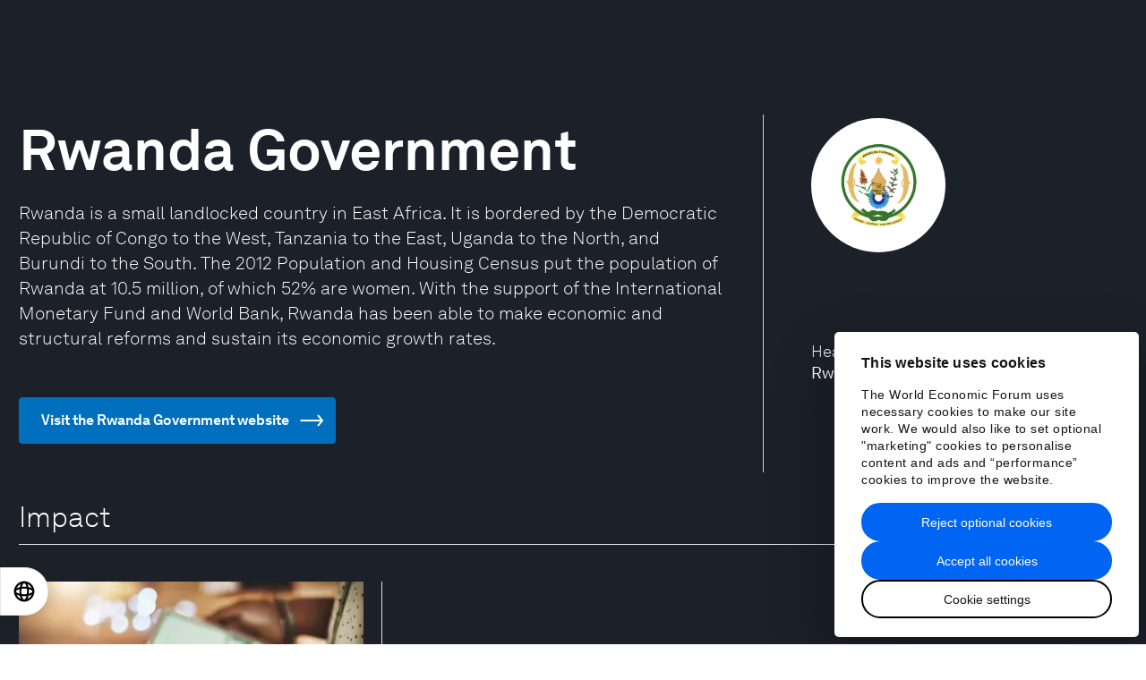

--- FILE ---
content_type: application/javascript
request_url: https://www.weforum.org/packs/js/125-2fa535fe4551c222fa39.js
body_size: 65131
content:
/*! For license information please see 125-2fa535fe4551c222fa39.js.LICENSE.txt */
"use strict";(self.webpackChunkweforum_web=self.webpackChunkweforum_web||[]).push([[125],{1770:(e,t,n)=>{n.d(t,{A:()=>o});var r=n(96540),a=n(76674);const i=function(){return r.createElement("svg",{xmlns:"http://www.w3.org/2000/svg",width:30,height:25,viewBox:"0 0 30 25"},r.createElement("path",{d:"M17.3141 10.5858L26.3694 0H24.2236L16.3609 9.1915L10.0809 0H2.83777L12.3343 13.8992L2.83777 25H4.98371L13.287 15.2935L19.919 25H27.1622L17.3136 10.5858H17.3141ZM14.3749 14.0216L13.4127 12.6376L5.75692 1.6246H9.05296L15.2313 10.5124L16.1935 11.8965L24.2246 23.4493H20.9286L14.3749 14.0222V14.0216Z",fill:"black"}))};var l={facebook:function(){return r.createElement("svg",{xmlns:"http://www.w3.org/2000/svg",xmlnsXlink:"http://www.w3.org/1999/xlink",width:30,height:31,viewBox:"0 0 30 31"},r.createElement("defs",null,r.createElement("path",{id:"a",d:"M.002.001h29.704v29.696H.002z"})),r.createElement("g",null,r.createElement("mask",{id:"b",fill:"#fff"},r.createElement("use",{xlinkHref:"#a"})),r.createElement("path",{d:"M29.706 14.939C29.706 6.689 23.056 0 14.853 0S0 6.688 0 14.939c0 7.457 5.432 13.637 12.532 14.758v-10.44H8.761V14.94h3.771v-3.291c0-3.744 2.218-5.812 5.61-5.812 1.625 0 3.325.291 3.325.291v3.677h-1.873c-1.845 0-2.42 1.151-2.42 2.333v2.802h4.12l-.66 4.318h-3.46v10.44c7.1-1.121 12.532-7.301 12.532-14.758",fill:"#1877F2",mask:"url(#b)"})),r.createElement("path",{d:"M20.642 19.372l.655-4.322h-4.1v-2.804c0-1.182.573-2.334 2.41-2.334h1.864v-3.68s-1.692-.291-3.31-.291c-3.377 0-5.584 2.07-5.584 5.816v3.293H8.824v4.322h3.753v10.446a14.733 14.733 0 004.62 0V19.372h3.445",fill:"#FFF"}))},linkedin:i,twitter:i};const o=function(e){var t=e.response,n=e.challenge,i=e.question,o=e.onClick,s=t.sourceUrl&&Object.keys(l).includes(t.source)&&l[t.source];return r.createElement("div",{className:"challenge-submission challenge-submission--text","data-id":t.id,onClick:o||null},r.createElement("div",{className:"challenge-submission__container"},r.createElement("div",{className:"challenge-submission-author"},t.userImageUrl&&r.createElement("div",{className:"challenge-submission-author__avatar"},r.createElement("img",{src:t.userImageUrl})),r.createElement("div",{className:"challenge-submission-author__details"},r.createElement("div",{className:"challenge-submission-author__name"},t.name),t.userMeta&&r.createElement("span",{className:"challenge-submission-author__meta"},t.userMeta))),r.createElement("blockquote",{className:"challenge-submission-text"},r.createElement("p",null,t.text)),r.createElement("div",{className:"challenge-submission__footer"},s?r.createElement("a",{className:"challenge-submission__social",href:t.sourceUrl,target:"_blank","aria-label":t.source},r.createElement(s,null)):n&&i?r.createElement(a.A,{challenge:n,question:i,response:t}):null,t.countryTitle&&r.createElement("div",{className:"challenge-submission__location"},t.countryTitle))))}},4237:(e,t,n)=>{n.d(t,{A:()=>l});var r=n(96540),a=n(39682),i=n(76674);const l=function(e){var t=e.response,n=e.active,l=e.lazy,o=e.onVideoClick,s=e.challenge,c=e.question;return r.createElement("div",{className:"challenge-submission","data-id":t.id},r.createElement("div",{className:"challenge-submission-video"},r.createElement("div",{className:"video"},r.createElement("div",{className:"challenge-submission-video__placeholder",onClick:o},l?r.createElement(a.o,{src:t.thumbnail}):r.createElement("img",{src:t.thumbnail}),r.createElement("div",{className:"challenge-submission-author"},r.createElement("div",{className:"challenge-submission-author__details"},r.createElement("div",{className:"challenge-submission__location"},t.countryTitle),r.createElement("div",{className:"challenge-submission-author__name"},r.createElement("p",null,t.name)),r.createElement("span",{className:"challenge-submission-author__meta"},t.userMeta)))),n&&r.createElement("iframe",{src:"https://player.vimeo.com/video/".concat(t.videoId,"?title=0&byline=0&portrait=0&autoplay=1"),width:"640",height:"640",frameBorder:"0",allow:"autoplay; fullscreen",webkitallowfullscreen:"",mozallowfullscreen:"",allowFullScreen:"","data-ready":"true"}))),s&&c&&r.createElement("div",{className:"challenge-submission__footer"},r.createElement(i.A,{challenge:s,question:c,response:t})))}},16158:(e,t,n)=>{n.d(t,{A:()=>r});const r=n(96540).createContext()},39682:(e,t,n)=>{n.d(t,{V:()=>l,o:()=>o});var r=n(96540),a=(n(40961),n(18588)),i=["src"];var l=function(e){var t=e.src;return(0,r.useEffect)((function(){return(0,a.$)()}),[]),r.createElement("iframe",{className:"js-lazyload","data-src":t,width:"640",height:"640",frameBorder:"0",allow:"autoplay; fullscreen",webkitallowfullscreen:"",mozallowfullscreen:"",allowFullScreen:"","data-ready":"true"})},o=function(e){var t=e.src,n=function(e,t){if(null==e)return{};var n,r,a=function(e,t){if(null==e)return{};var n={};for(var r in e)if({}.hasOwnProperty.call(e,r)){if(-1!==t.indexOf(r))continue;n[r]=e[r]}return n}(e,t);if(Object.getOwnPropertySymbols){var i=Object.getOwnPropertySymbols(e);for(r=0;r<i.length;r++)n=i[r],-1===t.indexOf(n)&&{}.propertyIsEnumerable.call(e,n)&&(a[n]=e[n])}return a}(e,i);return(0,r.useEffect)((function(){return(0,a.$)()}),[]),r.createElement("img",Object.assign({className:"js-lazyload","data-src":t},n))}},76674:(e,t,n)=>{n.d(t,{A:()=>c});var r=n(96540),a=n(76673),i=n.n(a),l=n(16158),o=n(77326),s=function(e){var t=e.challenge,n=e.question,a=e.response,s=(0,o.A)().t,c=(0,r.useContext)(l.A).setCurrentShare,u=(0,r.useRef)(),m=function(e){u.current.contains(e.target)||c(void 0)};(0,r.useEffect)((function(){return document.addEventListener("mousedown",m),function(){document.removeEventListener("mousedown",m)}}));var d="".concat(t.video_url).concat(a.slug),f=encodeURIComponent(d),p=encodeURIComponent("".concat(a.name," - ").concat(n.title," | ").concat(t.title)),v=encodeURIComponent("".concat(a.name," - ").concat(n.title," | ").concat(t.title," ").concat(d).concat(t.hashtag?" ".concat(t.hashtag):"").concat(a.userMeta?" ".concat(a.userMeta):""));return r.createElement("div",{ref:u,className:"challenge-share-tooltip","data-gtm-subcontext":"social-share"},r.createElement("div",{className:"challenge-share-tooltip__label"},"Share on social media"),r.createElement("div",{className:"social-sharing challenge-share-tooltip__channels"},r.createElement("a",{"aria-label":"Facebook",href:"https://www.facebook.com/sharer/sharer.php?u=".concat(f),className:"social-share--container js-social-share",target:"_blank"},r.createElement("span",{className:"social-share--facebook"})),r.createElement("a",{"aria-label":"Twitter",href:"https://twitter.com/intent/tweet?via=".concat(s("social_handles.twitter"),"&text=").concat(v),className:"social-share--container js-social-share",target:"_blank"},r.createElement("span",{className:"social-share--twitter"})),r.createElement("a",{"aria-label":"LinkedIn",href:"https://www.linkedin.com/sharing/share-offsite/?url=".concat(f),className:"social-share--container js-social-share",target:"_blank"},r.createElement("span",{className:"social-share--linkedin"})),r.createElement("a",{"aria-label":"WhatsApp",href:"whatsapp://send?text=".concat(p,"+").concat(f),"data-action":"share/whatsapp/share",className:"social-share--container"},r.createElement("div",{className:"social-share--whatsapp"}))),r.createElement("div",{className:"challenge-share-tooltip__label"},"Copy URL:"),r.createElement("div",{className:"challenge-share-tooltip__url"},r.createElement("div",{className:"challenge-share-tooltip__url-text"},d),r.createElement("span",{className:"challenge-share-tooltip__url-button",onClick:function(){return i()(encodeURI(d))}},"Copy")))};const c=function(e){var t=e.challenge,n=e.question,a=e.response,i=(0,r.useContext)(l.A),o=i.currentShare,c=i.setCurrentShare;return r.createElement(r.Fragment,null,r.createElement("button",{className:"challenge-submission-share__button",type:"button",onClick:function(){return c(a.id)}},r.createElement("svg",{xmlns:"http://www.w3.org/2000/svg",width:"14",height:"17",viewBox:"0 0 14 17"},r.createElement("g",{fill:"currentColor"},r.createElement("path",{d:"M10.8800002 5.76551733C9.37778562 5.76551733 8.16000012 4.53044076 8.16000012 3.0068966 8.16000012 1.48335244 9.37778562.248275866 10.8800002.248275866 12.3822147.248275866 13.6000002 1.48335244 13.6000002 3.0068966 13.6000002 4.53044076 12.3822147 5.76551733 10.8800002 5.76551733zM10.8800002 4.66206903C11.7813289 4.66206903 12.5120002 3.92102309 12.5120002 3.0068966 12.5120002 2.0927701 11.7813289 1.35172416 10.8800002 1.35172416 9.97867144 1.35172416 9.24800014 2.0927701 9.24800014 3.0068966 9.24800014 3.92102309 9.97867144 4.66206903 10.8800002 4.66206903zM10.8800002 16.8000003C9.37778562 16.8000003 8.16000012 15.5649237 8.16000012 14.0413795 8.16000012 12.5178354 9.37778562 11.2827588 10.8800002 11.2827588 12.3822147 11.2827588 13.6000002 12.5178354 13.6000002 14.0413795 13.6000002 15.5649237 12.3822147 16.8000003 10.8800002 16.8000003zM10.8800002 15.696552C11.7813289 15.696552 12.5120002 14.955506 12.5120002 14.0413795 12.5120002 13.127253 11.7813289 12.3862071 10.8800002 12.3862071 9.97867144 12.3862071 9.24800014 13.127253 9.24800014 14.0413795 9.24800014 14.955506 9.97867144 15.696552 10.8800002 15.696552zM2.72000004 11.2827588C1.2177855 11.2827588 9.1038288e-14 10.0476822 9.1038288e-14 8.52413806 9.1038288e-14 7.0005939 1.2177855 5.76551733 2.72000004 5.76551733 4.22221458 5.76551733 5.44000008 7.0005939 5.44000008 8.52413806 5.44000008 10.0476822 4.22221458 11.2827588 2.72000004 11.2827588zM2.72000004 10.1793105C3.62132877 10.1793105 4.35200006 9.43826455 4.35200006 8.52413806 4.35200006 7.61001156 3.62132877 6.86896562 2.72000004 6.86896562 1.81867132 6.86896562 1.08800002 7.61001156 1.08800002 8.52413806 1.08800002 9.43826455 1.81867132 10.1793105 2.72000004 10.1793105z"}),r.createElement("polygon",{points:"4.437 8.178 3.878 7.231 8.891 4.181 9.45 5.127"}),r.createElement("polygon",{points:"4.437 13.695 3.878 12.749 8.891 9.698 9.45 10.644",transform:"matrix(1 0 0 -1 0 23.393)"}))),r.createElement("span",{className:"challenge-submission-share__button-text"},"\xa0Share")),o===a.id&&r.createElement(s,{challenge:t,question:n,response:a}))}},90903:(e,t,n)=>{n.d(t,{A:()=>Eo});var r=n(96540),a=n(54625),i=n(20312),l=n.n(i),o=n(91272),s=n(52230),c=n(49940),u=n.n(c),m=n(80788),d=n(32726),f=n(74945),p=n.n(f),v=n(82768),h=n(31863);function g(e){return function(e){if(Array.isArray(e))return _(e)}(e)||function(e){if("undefined"!=typeof Symbol&&null!=e[Symbol.iterator]||null!=e["@@iterator"])return Array.from(e)}(e)||b(e)||function(){throw new TypeError("Invalid attempt to spread non-iterable instance.\nIn order to be iterable, non-array objects must have a [Symbol.iterator]() method.")}()}function y(e,t){return function(e){if(Array.isArray(e))return e}(e)||function(e,t){var n=null==e?null:"undefined"!=typeof Symbol&&e[Symbol.iterator]||e["@@iterator"];if(null!=n){var r,a,i,l,o=[],s=!0,c=!1;try{if(i=(n=n.call(e)).next,0===t){if(Object(n)!==n)return;s=!1}else for(;!(s=(r=i.call(n)).done)&&(o.push(r.value),o.length!==t);s=!0);}catch(e){c=!0,a=e}finally{try{if(!s&&null!=n.return&&(l=n.return(),Object(l)!==l))return}finally{if(c)throw a}}return o}}(e,t)||b(e,t)||function(){throw new TypeError("Invalid attempt to destructure non-iterable instance.\nIn order to be iterable, non-array objects must have a [Symbol.iterator]() method.")}()}function b(e,t){if(e){if("string"==typeof e)return _(e,t);var n={}.toString.call(e).slice(8,-1);return"Object"===n&&e.constructor&&(n=e.constructor.name),"Map"===n||"Set"===n?Array.from(e):"Arguments"===n||/^(?:Ui|I)nt(?:8|16|32)(?:Clamped)?Array$/.test(n)?_(e,t):void 0}}function _(e,t){(null==t||t>e.length)&&(t=e.length);for(var n=0,r=Array(t);n<t;n++)r[n]=e[n];return r}var E=(0,r.createContext)({notifications:[],addNotification:function(){},removeNotifcation:function(){}}),w=function(){return(0,r.useContext)(E)},N=function(e){var t=e.children,n=y((0,r.useState)([]),2),a=n[0],i=n[1],l=(0,r.useCallback)((function(e){i((function(t){return t.some((function(t){return t.id===e.id}))?t:[].concat(g(t),[e])}))}),[a]),o=(0,r.useCallback)((function(e){i((function(t){return t.filter((function(t){return t.id!==e}))}))}),[a]);return r.createElement(E.Provider,{value:(0,r.useMemo)((function(){return{addNotification:l,removeNotifcation:o,notifications:a}}),[l,o,a])},t)},k=n(77326);function S(e){return function(e){if(Array.isArray(e))return A(e)}(e)||function(e){if("undefined"!=typeof Symbol&&null!=e[Symbol.iterator]||null!=e["@@iterator"])return Array.from(e)}(e)||j(e)||function(){throw new TypeError("Invalid attempt to spread non-iterable instance.\nIn order to be iterable, non-array objects must have a [Symbol.iterator]() method.")}()}function O(e,t){return function(e){if(Array.isArray(e))return e}(e)||function(e,t){var n=null==e?null:"undefined"!=typeof Symbol&&e[Symbol.iterator]||e["@@iterator"];if(null!=n){var r,a,i,l,o=[],s=!0,c=!1;try{if(i=(n=n.call(e)).next,0===t){if(Object(n)!==n)return;s=!1}else for(;!(s=(r=i.call(n)).done)&&(o.push(r.value),o.length!==t);s=!0);}catch(e){c=!0,a=e}finally{try{if(!s&&null!=n.return&&(l=n.return(),Object(l)!==l))return}finally{if(c)throw a}}return o}}(e,t)||j(e,t)||function(){throw new TypeError("Invalid attempt to destructure non-iterable instance.\nIn order to be iterable, non-array objects must have a [Symbol.iterator]() method.")}()}function j(e,t){if(e){if("string"==typeof e)return A(e,t);var n={}.toString.call(e).slice(8,-1);return"Object"===n&&e.constructor&&(n=e.constructor.name),"Map"===n||"Set"===n?Array.from(e):"Arguments"===n||/^(?:Ui|I)nt(?:8|16|32)(?:Clamped)?Array$/.test(n)?A(e,t):void 0}}function A(e,t){(null==t||t>e.length)&&(t=e.length);for(var n=0,r=Array(t);n<t;n++)r[n]=e[n];return r}function C(e,t){var n=Object.keys(e);if(Object.getOwnPropertySymbols){var r=Object.getOwnPropertySymbols(e);t&&(r=r.filter((function(t){return Object.getOwnPropertyDescriptor(e,t).enumerable}))),n.push.apply(n,r)}return n}function x(e){for(var t=1;t<arguments.length;t++){var n=null!=arguments[t]?arguments[t]:{};t%2?C(Object(n),!0).forEach((function(t){P(e,t,n[t])})):Object.getOwnPropertyDescriptors?Object.defineProperties(e,Object.getOwnPropertyDescriptors(n)):C(Object(n)).forEach((function(t){Object.defineProperty(e,t,Object.getOwnPropertyDescriptor(n,t))}))}return e}function P(e,t,n){return(t=function(e){var t=function(e,t){if("object"!=typeof e||!e)return e;var n=e[Symbol.toPrimitive];if(void 0!==n){var r=n.call(e,t||"default");if("object"!=typeof r)return r;throw new TypeError("@@toPrimitive must return a primitive value.")}return("string"===t?String:Number)(e)}(e,"string");return"symbol"==typeof t?t:t+""}(t))in e?Object.defineProperty(e,t,{value:n,enumerable:!0,configurable:!0,writable:!0}):e[t]=n,e}var I=function(e){var t;return e&&"upcoming"===(null===(t=e.status)||void 0===t?void 0:t.toLowerCase())},L=function(e){var t;return e&&"live"===(null===(t=e.status)||void 0===t?void 0:t.toLowerCase())},T=function(e){var t;return e&&"past"===(null===(t=e.status)||void 0===t?void 0:t.toLowerCase())},M=function(e){return e&&"annual_meeting_of_the_new_champions"===e.event_series},F=function(e){return o.c9.fromISO(e.sf_official_start_date).toFormat("dd")===o.c9.fromISO(e.sf_official_end_date).toFormat("dd")},D=function(e){return e&&e.publish_non_webcast_sessions};function $(e,t){return function(e){if(Array.isArray(e))return e}(e)||function(e,t){var n=null==e?null:"undefined"!=typeof Symbol&&e[Symbol.iterator]||e["@@iterator"];if(null!=n){var r,a,i,l,o=[],s=!0,c=!1;try{if(i=(n=n.call(e)).next,0===t){if(Object(n)!==n)return;s=!1}else for(;!(s=(r=i.call(n)).done)&&(o.push(r.value),o.length!==t);s=!0);}catch(e){c=!0,a=e}finally{try{if(!s&&null!=n.return&&(l=n.return(),Object(l)!==l))return}finally{if(c)throw a}}return o}}(e,t)||function(e,t){if(e){if("string"==typeof e)return q(e,t);var n={}.toString.call(e).slice(8,-1);return"Object"===n&&e.constructor&&(n=e.constructor.name),"Map"===n||"Set"===n?Array.from(e):"Arguments"===n||/^(?:Ui|I)nt(?:8|16|32)(?:Clamped)?Array$/.test(n)?q(e,t):void 0}}(e,t)||function(){throw new TypeError("Invalid attempt to destructure non-iterable instance.\nIn order to be iterable, non-array objects must have a [Symbol.iterator]() method.")}()}function q(e,t){(null==t||t>e.length)&&(t=e.length);for(var n=0,r=Array(t);n<t;n++)r[n]=e[n];return r}var R=function(){var e=arguments.length>0&&void 0!==arguments[0]?arguments[0]:6e4,t=arguments.length>1&&void 0!==arguments[1]?arguments[1]:null,n=$((0,r.useState)(999999999),2),a=n[0],i=n[1],l=ne();return(0,r.useEffect)((function(){var n=t||l;n&&(L(n)&&i(e),I(n)&&i(18e4))}),[t,e,l]),{delay:a}},z=n(9857);function V(e,t){return function(e){if(Array.isArray(e))return e}(e)||function(e,t){var n=null==e?null:"undefined"!=typeof Symbol&&e[Symbol.iterator]||e["@@iterator"];if(null!=n){var r,a,i,l,o=[],s=!0,c=!1;try{if(i=(n=n.call(e)).next,0===t){if(Object(n)!==n)return;s=!1}else for(;!(s=(r=i.call(n)).done)&&(o.push(r.value),o.length!==t);s=!0);}catch(e){c=!0,a=e}finally{try{if(!s&&null!=n.return&&(l=n.return(),Object(l)!==l))return}finally{if(c)throw a}}return o}}(e,t)||function(e,t){if(e){if("string"==typeof e)return U(e,t);var n={}.toString.call(e).slice(8,-1);return"Object"===n&&e.constructor&&(n=e.constructor.name),"Map"===n||"Set"===n?Array.from(e):"Arguments"===n||/^(?:Ui|I)nt(?:8|16|32)(?:Clamped)?Array$/.test(n)?U(e,t):void 0}}(e,t)||function(){throw new TypeError("Invalid attempt to destructure non-iterable instance.\nIn order to be iterable, non-array objects must have a [Symbol.iterator]() method.")}()}function U(e,t){(null==t||t>e.length)&&(t=e.length);for(var n=0,r=Array(t);n<t;n++)r[n]=e[n];return r}var B=3e5,H=5,W=function(e,t,n,a){var i=V((0,r.useState)(0),2),l=i[0],o=i[1],s=a.id||"".concat(e,"--").concat(t),c=a.threshold||H,u=a.automaticRestart||B,m=te(),d=m.addPollingRestartFn,f=m.triggerPollingNotification,p=m.cancelPollingNotification,v=(0,z.aOi)({variables:{id:e,endpoint:t},context:{timeout:n},pollInterval:n,notifyOnNetworkStatusChange:!0,skip:!e,onError:function(){o((function(e){return e+1}))},onCompleted:function(){o(0)}}),h=v.data,g=v.error,y=v.loading,b=v.stopPolling,_=v.startPolling;(0,r.useEffect)((function(){l>=c&&(b(),f())}),[l]);var E,w,N,k=(0,r.useCallback)((function(){o(0),p(),_(n)}),[n]);return(0,r.useEffect)((function(){d(k,s)}),[k]),E=k,w=l>=c?u:null,N=(0,r.useRef)(E),(0,r.useEffect)((function(){N.current=E}),[E]),(0,r.useEffect)((function(){if(null!==w){var e=setTimeout((function(){N.current()}),w);return function(){return clearTimeout(e)}}}),[w]),{data:h,error:g,loading:y,restartPolling:k}};function Q(e,t){var n=Object.keys(e);if(Object.getOwnPropertySymbols){var r=Object.getOwnPropertySymbols(e);t&&(r=r.filter((function(t){return Object.getOwnPropertyDescriptor(e,t).enumerable}))),n.push.apply(n,r)}return n}function G(e){for(var t=1;t<arguments.length;t++){var n=null!=arguments[t]?arguments[t]:{};t%2?Q(Object(n),!0).forEach((function(t){K(e,t,n[t])})):Object.getOwnPropertyDescriptors?Object.defineProperties(e,Object.getOwnPropertyDescriptors(n)):Q(Object(n)).forEach((function(t){Object.defineProperty(e,t,Object.getOwnPropertyDescriptor(n,t))}))}return e}function K(e,t,n){return(t=function(e){var t=function(e,t){if("object"!=typeof e||!e)return e;var n=e[Symbol.toPrimitive];if(void 0!==n){var r=n.call(e,t||"default");if("object"!=typeof r)return r;throw new TypeError("@@toPrimitive must return a primitive value.")}return("string"===t?String:Number)(e)}(e,"string");return"symbol"==typeof t?t:t+""}(t))in e?Object.defineProperty(e,t,{value:n,enumerable:!0,configurable:!0,writable:!0}):e[t]=n,e}function Z(){Z=function(){return t};var e,t={},n=Object.prototype,r=n.hasOwnProperty,a=Object.defineProperty||function(e,t,n){e[t]=n.value},i="function"==typeof Symbol?Symbol:{},l=i.iterator||"@@iterator",o=i.asyncIterator||"@@asyncIterator",s=i.toStringTag||"@@toStringTag";function c(e,t,n){return Object.defineProperty(e,t,{value:n,enumerable:!0,configurable:!0,writable:!0}),e[t]}try{c({},"")}catch(e){c=function(e,t,n){return e[t]=n}}function u(e,t,n,r){var i=t&&t.prototype instanceof g?t:g,l=Object.create(i.prototype),o=new x(r||[]);return a(l,"_invoke",{value:O(e,n,o)}),l}function m(e,t,n){try{return{type:"normal",arg:e.call(t,n)}}catch(e){return{type:"throw",arg:e}}}t.wrap=u;var d="suspendedStart",f="suspendedYield",p="executing",v="completed",h={};function g(){}function y(){}function b(){}var _={};c(_,l,(function(){return this}));var E=Object.getPrototypeOf,w=E&&E(E(P([])));w&&w!==n&&r.call(w,l)&&(_=w);var N=b.prototype=g.prototype=Object.create(_);function k(e){["next","throw","return"].forEach((function(t){c(e,t,(function(e){return this._invoke(t,e)}))}))}function S(e,t){function n(a,i,l,o){var s=m(e[a],e,i);if("throw"!==s.type){var c=s.arg,u=c.value;return u&&"object"==typeof u&&r.call(u,"__await")?t.resolve(u.__await).then((function(e){n("next",e,l,o)}),(function(e){n("throw",e,l,o)})):t.resolve(u).then((function(e){c.value=e,l(c)}),(function(e){return n("throw",e,l,o)}))}o(s.arg)}var i;a(this,"_invoke",{value:function(e,r){function a(){return new t((function(t,a){n(e,r,t,a)}))}return i=i?i.then(a,a):a()}})}function O(t,n,r){var a=d;return function(i,l){if(a===p)throw Error("Generator is already running");if(a===v){if("throw"===i)throw l;return{value:e,done:!0}}for(r.method=i,r.arg=l;;){var o=r.delegate;if(o){var s=j(o,r);if(s){if(s===h)continue;return s}}if("next"===r.method)r.sent=r._sent=r.arg;else if("throw"===r.method){if(a===d)throw a=v,r.arg;r.dispatchException(r.arg)}else"return"===r.method&&r.abrupt("return",r.arg);a=p;var c=m(t,n,r);if("normal"===c.type){if(a=r.done?v:f,c.arg===h)continue;return{value:c.arg,done:r.done}}"throw"===c.type&&(a=v,r.method="throw",r.arg=c.arg)}}}function j(t,n){var r=n.method,a=t.iterator[r];if(a===e)return n.delegate=null,"throw"===r&&t.iterator.return&&(n.method="return",n.arg=e,j(t,n),"throw"===n.method)||"return"!==r&&(n.method="throw",n.arg=new TypeError("The iterator does not provide a '"+r+"' method")),h;var i=m(a,t.iterator,n.arg);if("throw"===i.type)return n.method="throw",n.arg=i.arg,n.delegate=null,h;var l=i.arg;return l?l.done?(n[t.resultName]=l.value,n.next=t.nextLoc,"return"!==n.method&&(n.method="next",n.arg=e),n.delegate=null,h):l:(n.method="throw",n.arg=new TypeError("iterator result is not an object"),n.delegate=null,h)}function A(e){var t={tryLoc:e[0]};1 in e&&(t.catchLoc=e[1]),2 in e&&(t.finallyLoc=e[2],t.afterLoc=e[3]),this.tryEntries.push(t)}function C(e){var t=e.completion||{};t.type="normal",delete t.arg,e.completion=t}function x(e){this.tryEntries=[{tryLoc:"root"}],e.forEach(A,this),this.reset(!0)}function P(t){if(t||""===t){var n=t[l];if(n)return n.call(t);if("function"==typeof t.next)return t;if(!isNaN(t.length)){var a=-1,i=function n(){for(;++a<t.length;)if(r.call(t,a))return n.value=t[a],n.done=!1,n;return n.value=e,n.done=!0,n};return i.next=i}}throw new TypeError(typeof t+" is not iterable")}return y.prototype=b,a(N,"constructor",{value:b,configurable:!0}),a(b,"constructor",{value:y,configurable:!0}),y.displayName=c(b,s,"GeneratorFunction"),t.isGeneratorFunction=function(e){var t="function"==typeof e&&e.constructor;return!!t&&(t===y||"GeneratorFunction"===(t.displayName||t.name))},t.mark=function(e){return Object.setPrototypeOf?Object.setPrototypeOf(e,b):(e.__proto__=b,c(e,s,"GeneratorFunction")),e.prototype=Object.create(N),e},t.awrap=function(e){return{__await:e}},k(S.prototype),c(S.prototype,o,(function(){return this})),t.AsyncIterator=S,t.async=function(e,n,r,a,i){void 0===i&&(i=Promise);var l=new S(u(e,n,r,a),i);return t.isGeneratorFunction(n)?l:l.next().then((function(e){return e.done?e.value:l.next()}))},k(N),c(N,s,"Generator"),c(N,l,(function(){return this})),c(N,"toString",(function(){return"[object Generator]"})),t.keys=function(e){var t=Object(e),n=[];for(var r in t)n.push(r);return n.reverse(),function e(){for(;n.length;){var r=n.pop();if(r in t)return e.value=r,e.done=!1,e}return e.done=!0,e}},t.values=P,x.prototype={constructor:x,reset:function(t){if(this.prev=0,this.next=0,this.sent=this._sent=e,this.done=!1,this.delegate=null,this.method="next",this.arg=e,this.tryEntries.forEach(C),!t)for(var n in this)"t"===n.charAt(0)&&r.call(this,n)&&!isNaN(+n.slice(1))&&(this[n]=e)},stop:function(){this.done=!0;var e=this.tryEntries[0].completion;if("throw"===e.type)throw e.arg;return this.rval},dispatchException:function(t){if(this.done)throw t;var n=this;function a(r,a){return o.type="throw",o.arg=t,n.next=r,a&&(n.method="next",n.arg=e),!!a}for(var i=this.tryEntries.length-1;i>=0;--i){var l=this.tryEntries[i],o=l.completion;if("root"===l.tryLoc)return a("end");if(l.tryLoc<=this.prev){var s=r.call(l,"catchLoc"),c=r.call(l,"finallyLoc");if(s&&c){if(this.prev<l.catchLoc)return a(l.catchLoc,!0);if(this.prev<l.finallyLoc)return a(l.finallyLoc)}else if(s){if(this.prev<l.catchLoc)return a(l.catchLoc,!0)}else{if(!c)throw Error("try statement without catch or finally");if(this.prev<l.finallyLoc)return a(l.finallyLoc)}}}},abrupt:function(e,t){for(var n=this.tryEntries.length-1;n>=0;--n){var a=this.tryEntries[n];if(a.tryLoc<=this.prev&&r.call(a,"finallyLoc")&&this.prev<a.finallyLoc){var i=a;break}}i&&("break"===e||"continue"===e)&&i.tryLoc<=t&&t<=i.finallyLoc&&(i=null);var l=i?i.completion:{};return l.type=e,l.arg=t,i?(this.method="next",this.next=i.finallyLoc,h):this.complete(l)},complete:function(e,t){if("throw"===e.type)throw e.arg;return"break"===e.type||"continue"===e.type?this.next=e.arg:"return"===e.type?(this.rval=this.arg=e.arg,this.method="return",this.next="end"):"normal"===e.type&&t&&(this.next=t),h},finish:function(e){for(var t=this.tryEntries.length-1;t>=0;--t){var n=this.tryEntries[t];if(n.finallyLoc===e)return this.complete(n.completion,n.afterLoc),C(n),h}},catch:function(e){for(var t=this.tryEntries.length-1;t>=0;--t){var n=this.tryEntries[t];if(n.tryLoc===e){var r=n.completion;if("throw"===r.type){var a=r.arg;C(n)}return a}}throw Error("illegal catch attempt")},delegateYield:function(t,n,r){return this.delegate={iterator:P(t),resultName:n,nextLoc:r},"next"===this.method&&(this.arg=e),h}},t}function Y(e,t,n,r,a,i,l){try{var o=e[i](l),s=o.value}catch(e){return void n(e)}o.done?t(s):Promise.resolve(s).then(r,a)}function J(e,t){return function(e){if(Array.isArray(e))return e}(e)||function(e,t){var n=null==e?null:"undefined"!=typeof Symbol&&e[Symbol.iterator]||e["@@iterator"];if(null!=n){var r,a,i,l,o=[],s=!0,c=!1;try{if(i=(n=n.call(e)).next,0===t){if(Object(n)!==n)return;s=!1}else for(;!(s=(r=i.call(n)).done)&&(o.push(r.value),o.length!==t);s=!0);}catch(e){c=!0,a=e}finally{try{if(!s&&null!=n.return&&(l=n.return(),Object(l)!==l))return}finally{if(c)throw a}}return o}}(e,t)||function(e,t){if(e){if("string"==typeof e)return X(e,t);var n={}.toString.call(e).slice(8,-1);return"Object"===n&&e.constructor&&(n=e.constructor.name),"Map"===n||"Set"===n?Array.from(e):"Arguments"===n||/^(?:Ui|I)nt(?:8|16|32)(?:Clamped)?Array$/.test(n)?X(e,t):void 0}}(e,t)||function(){throw new TypeError("Invalid attempt to destructure non-iterable instance.\nIn order to be iterable, non-array objects must have a [Symbol.iterator]() method.")}()}function X(e,t){(null==t||t>e.length)&&(t=e.length);for(var n=0,r=Array(t);n<t;n++)r[n]=e[n];return r}var ee=r.createContext({endpoints:null,event:null,language:null,setEvent:null,setLanguage:null,currentScene:"",setCurrentScene:null,template:"full",playerClicked:!1,setPlayerClicked:null,isDacastStream:!1,isNative:!1,addPollingRestartFn:function(){},triggerPollingNotification:function(){},cancelPollingNotification:function(){}}),te=function(){return(0,r.useContext)(ee)},ne=function(){return te().event},re=function(){return te().endpoints},ae=function(){var e=te();return{language:e.language,setLanguage:e.setLanguage}},ie=function(e){var t=te(),n=t.currentScene,a=t.setCurrentScene;return(0,r.useEffect)((function(){e&&(null===a||void 0===a||a(e))}),[e,a]),n},le=function(){var e=te();return{playerClicked:e.playerClicked,setPlayerClicked:e.setPlayerClicked}},oe=function(e){var t=e.endpoint,n=e.isAmnc,a=e.forceDacast,i=J((0,r.useState)(!1),2),l=i[0],o=i[1];return(0,r.useEffect)((function(){if(a)o(!0);else if(n&&t){var e=function(){var e,n=(e=Z().mark((function e(){var n,r;return Z().wrap((function(e){for(;;)switch(e.prev=e.next){case 0:return e.next=2,fetch(t);case 2:return n=e.sent,e.next=5,n.json();case 5:return r=e.sent,e.abrupt("return",r);case 7:case"end":return e.stop()}}),e)})),function(){var t=this,n=arguments;return new Promise((function(r,a){var i=e.apply(t,n);function l(e){Y(i,r,a,l,o,"next",e)}function o(e){Y(i,r,a,l,o,"throw",e)}l(void 0)}))});return function(){return n.apply(this,arguments)}}();e().then((function(e){var t;return o(!(null===e||void 0===e||null===(t=e.eligibility)||void 0===t||!t.dacast))})).catch((function(){return o(!1)}))}}),[t,a,n]),{isDacastStream:l}},se=function(e){var t=e.children,n=e.endpoints,a=e.event,i=e.settings,l=e.template,o=(0,r.useState)(function(e){return x(x({},e),{},{themes:e.themes.reduce((function(e,t){var n=t.body;return e.push(x(x({},t),{},{body:"string"===typeof n?JSON.parse(n):n})),e}),[])})}(a)),s=J(o,2),c=s[0],u=s[1],m=R(15e4,c).delay,d=J((0,r.useState)(i.defaultLanguage||"English"),2),f=d[0],p=d[1],v=J((0,r.useState)(""),2),h=v[0],g=v[1],y=J((0,r.useState)(!1),2),b=y[0],_=y[1],E=!(null===i||void 0===i||!i.native),N=oe({endpoint:null===n||void 0===n?void 0:n.livestream_selection,isAmnc:M(c),forceDacast:null===i||void 0===i?void 0:i.forceDacast}).isDacastStream,j=function(){var e="BATCHED_POLLING_ID",t=(0,k.A)().t,n=O((0,r.useState)([]),2),a=n[0],i=n[1],l=w(),o=l.addNotification,s=l.removeNotifcation,c=(0,r.useCallback)((function(e,t){i((function(n){return-1!==n.findIndex((function(e){return e.id===t}))?n.map((function(n){return n.id===t?{fn:e,id:t}:n})):[].concat(S(n),[{fn:e,id:t}])}))}),[a]),u=(0,r.useCallback)((function(){o({id:e,text:t("events.polling.content"),buttonText:t("events.polling.cta"),callback:function(){a.forEach((function(e){return(0,e.fn)()}))}})}),[a]);return{addPollingRestartFn:c,cancelPollingNotification:(0,r.useCallback)((function(){s(e)}),[]),triggerPollingNotification:u}}(),A=j.addPollingRestartFn,C=j.triggerPollingNotification,P=j.cancelPollingNotification,I=W(c.slug,"event",m,{id:"EVENT_POLLING"}),L=I.data,T=I.restartPolling;return(0,r.useEffect)((function(){A(T,"EVENT_POLLING")}),[T]),(0,r.useEffect)((function(){L&&u((function(e){return G(G({},e),function(e){var t=arguments.length>1&&void 0!==arguments[1]?arguments[1]:{},n=e.id,r=e.attributes,a=r.title,i=r.slug,l=r.published_at,o=r.sf_id,s=r.sf_webcast_event_name,c=r.status,u=r.body,m=r.is_live,d=r.programme_dates,f=r.publish_non_webcast_sessions,p=r.display_about_page;return x({id:n,title:a,slug:i,published_at:l,body:u&&u.data||null,sf_id:o,sf_webcast_event_name:s,status:c,is_live:m,programme_dates:d,publish_non_webcast_sessions:f,display_about_page:p},t)}(L.eventApi.data))}))}),[L]),r.createElement(ee.Provider,{value:(0,r.useMemo)((function(){return{currentScene:h,endpoints:n,event:c,language:f,playerClicked:b,setCurrentScene:g,setEvent:u,setLanguage:p,setPlayerClicked:_,template:l,isDacastStream:N,isNative:E,addPollingRestartFn:A,triggerPollingNotification:C,cancelPollingNotification:P}}),[h,n,c,f,b,g,u,p,_,l,N,E,A,C,P])},t)},ce=n(83205),ue=n(86663);function me(e){return function(e){if(Array.isArray(e))return de(e)}(e)||function(e){if("undefined"!=typeof Symbol&&null!=e[Symbol.iterator]||null!=e["@@iterator"])return Array.from(e)}(e)||function(e,t){if(e){if("string"==typeof e)return de(e,t);var n={}.toString.call(e).slice(8,-1);return"Object"===n&&e.constructor&&(n=e.constructor.name),"Map"===n||"Set"===n?Array.from(e):"Arguments"===n||/^(?:Ui|I)nt(?:8|16|32)(?:Clamped)?Array$/.test(n)?de(e,t):void 0}}(e)||function(){throw new TypeError("Invalid attempt to spread non-iterable instance.\nIn order to be iterable, non-array objects must have a [Symbol.iterator]() method.")}()}function de(e,t){(null==t||t>e.length)&&(t=e.length);for(var n=0,r=Array(t);n<t;n++)r[n]=e[n];return r}function fe(e,t){var n=Object.keys(e);if(Object.getOwnPropertySymbols){var r=Object.getOwnPropertySymbols(e);t&&(r=r.filter((function(t){return Object.getOwnPropertyDescriptor(e,t).enumerable}))),n.push.apply(n,r)}return n}function pe(e){for(var t=1;t<arguments.length;t++){var n=null!=arguments[t]?arguments[t]:{};t%2?fe(Object(n),!0).forEach((function(t){ve(e,t,n[t])})):Object.getOwnPropertyDescriptors?Object.defineProperties(e,Object.getOwnPropertyDescriptors(n)):fe(Object(n)).forEach((function(t){Object.defineProperty(e,t,Object.getOwnPropertyDescriptor(n,t))}))}return e}function ve(e,t,n){return(t=function(e){var t=function(e,t){if("object"!=typeof e||!e)return e;var n=e[Symbol.toPrimitive];if(void 0!==n){var r=n.call(e,t||"default");if("object"!=typeof r)return r;throw new TypeError("@@toPrimitive must return a primitive value.")}return("string"===t?String:Number)(e)}(e,"string");return"symbol"==typeof t?t:t+""}(t))in e?Object.defineProperty(e,t,{value:n,enumerable:!0,configurable:!0,writable:!0}):e[t]=n,e}var he=function(e,t){return{currentStreamSlug:t,latestUpdateSlug:e.length?e[0].slug:null,new:[],truncated:[],visible:e}};const ge=function(e){var t=arguments.length>1&&void 0!==arguments[1]?arguments[1]:{},n=(0,r.useRef)();return(0,r.useEffect)((function(){n.current=e}),[e]),n.current||t};function ye(e,t){return function(e){if(Array.isArray(e))return e}(e)||function(e,t){var n=null==e?null:"undefined"!=typeof Symbol&&e[Symbol.iterator]||e["@@iterator"];if(null!=n){var r,a,i,l,o=[],s=!0,c=!1;try{if(i=(n=n.call(e)).next,0===t){if(Object(n)!==n)return;s=!1}else for(;!(s=(r=i.call(n)).done)&&(o.push(r.value),o.length!==t);s=!0);}catch(e){c=!0,a=e}finally{try{if(!s&&null!=n.return&&(l=n.return(),Object(l)!==l))return}finally{if(c)throw a}}return o}}(e,t)||function(e,t){if(e){if("string"==typeof e)return be(e,t);var n={}.toString.call(e).slice(8,-1);return"Object"===n&&e.constructor&&(n=e.constructor.name),"Map"===n||"Set"===n?Array.from(e):"Arguments"===n||/^(?:Ui|I)nt(?:8|16|32)(?:Clamped)?Array$/.test(n)?be(e,t):void 0}}(e,t)||function(){throw new TypeError("Invalid attempt to destructure non-iterable instance.\nIn order to be iterable, non-array objects must have a [Symbol.iterator]() method.")}()}function be(e,t){(null==t||t>e.length)&&(t=e.length);for(var n=0,r=Array(t);n<t;n++)r[n]=e[n];return r}var _e=r.createContext({currentStream:void 0,streams:[],updates:[]}),Ee=function(e){var t,n,a=e.children,i=e.streams,l=ye((0,r.useState)([]),2),o=l[0],s=l[1],c=ye((0,r.useState)(null===(t=i[0])||void 0===t?void 0:t.slug),2),u=c[0],m=c[1],d=ye((0,r.useState)(null===(n=i[0])||void 0===n?void 0:n.id),2),f=d[0],p=d[1],v=R().delay,h=W(u,"stream_updates",v,{id:"STREAM_UPDATES_POLLING"}).data;(0,r.useEffect)((function(){h&&s(h.eventApi.data.map((function(e){return function(e,t){var n=e.id,r=e.attributes;return pe({id:n,title:r.title,slug:r.slug,published_at:r.published_at,updated_at:r.updated_at,body:r.body.data,is_key_moment:r.is_key_moment,article_tout:r.article_tout},t)}(e,{stream_id:f})})))}),[h,f]);var g=(0,ce.zy)(),y=ge(g);(0,r.useEffect)((function(){if(y.search!==g.search){var e=ue.parse(g.search).stream,t=i.find((function(t){return t.slug===e}))||i[0];t&&(m(t.slug),p(t.id))}}),[g,i,y.search]);var b=i.find((function(e){return e.slug===u}));return r.createElement(_e.Provider,{value:(0,r.useMemo)((function(){return{currentStream:b,streams:i,updates:o}}),[b,i,o])},a)},we=n(14744),Ne=n.n(we),ke=n(58670);function Se(e){return function(e){if(Array.isArray(e))return Oe(e)}(e)||function(e){if("undefined"!=typeof Symbol&&null!=e[Symbol.iterator]||null!=e["@@iterator"])return Array.from(e)}(e)||function(e,t){if(e){if("string"==typeof e)return Oe(e,t);var n={}.toString.call(e).slice(8,-1);return"Object"===n&&e.constructor&&(n=e.constructor.name),"Map"===n||"Set"===n?Array.from(e):"Arguments"===n||/^(?:Ui|I)nt(?:8|16|32)(?:Clamped)?Array$/.test(n)?Oe(e,t):void 0}}(e)||function(){throw new TypeError("Invalid attempt to spread non-iterable instance.\nIn order to be iterable, non-array objects must have a [Symbol.iterator]() method.")}()}function Oe(e,t){(null==t||t>e.length)&&(t=e.length);for(var n=0,r=Array(t);n<t;n++)r[n]=e[n];return r}function je(e,t){var n=Object.keys(e);if(Object.getOwnPropertySymbols){var r=Object.getOwnPropertySymbols(e);t&&(r=r.filter((function(t){return Object.getOwnPropertyDescriptor(e,t).enumerable}))),n.push.apply(n,r)}return n}function Ae(e){for(var t=1;t<arguments.length;t++){var n=null!=arguments[t]?arguments[t]:{};t%2?je(Object(n),!0).forEach((function(t){Ce(e,t,n[t])})):Object.getOwnPropertyDescriptors?Object.defineProperties(e,Object.getOwnPropertyDescriptors(n)):je(Object(n)).forEach((function(t){Object.defineProperty(e,t,Object.getOwnPropertyDescriptor(n,t))}))}return e}function Ce(e,t,n){return(t=function(e){var t=function(e,t){if("object"!=typeof e||!e)return e;var n=e[Symbol.toPrimitive];if(void 0!==n){var r=n.call(e,t||"default");if("object"!=typeof r)return r;throw new TypeError("@@toPrimitive must return a primitive value.")}return("string"===t?String:Number)(e)}(e,"string");return"symbol"==typeof t?t:t+""}(t))in e?Object.defineProperty(e,t,{value:n,enumerable:!0,configurable:!0,writable:!0}):e[t]=n,e}var xe=function(){return{id:0,title:ke.A.t("themes.misc_theme"),color:"#CFD2E5"}},Pe=function(e){return"/agenda/archive/".concat(e.slug)};function Ie(e){return function(e){if(Array.isArray(e))return Le(e)}(e)||function(e){if("undefined"!=typeof Symbol&&null!=e[Symbol.iterator]||null!=e["@@iterator"])return Array.from(e)}(e)||function(e,t){if(e){if("string"==typeof e)return Le(e,t);var n={}.toString.call(e).slice(8,-1);return"Object"===n&&e.constructor&&(n=e.constructor.name),"Map"===n||"Set"===n?Array.from(e):"Arguments"===n||/^(?:Ui|I)nt(?:8|16|32)(?:Clamped)?Array$/.test(n)?Le(e,t):void 0}}(e)||function(){throw new TypeError("Invalid attempt to spread non-iterable instance.\nIn order to be iterable, non-array objects must have a [Symbol.iterator]() method.")}()}function Le(e,t){(null==t||t>e.length)&&(t=e.length);for(var n=0,r=Array(t);n<t;n++)r[n]=e[n];return r}function Te(e,t){var n=Object.keys(e);if(Object.getOwnPropertySymbols){var r=Object.getOwnPropertySymbols(e);t&&(r=r.filter((function(t){return Object.getOwnPropertyDescriptor(e,t).enumerable}))),n.push.apply(n,r)}return n}function Me(e){for(var t=1;t<arguments.length;t++){var n=null!=arguments[t]?arguments[t]:{};t%2?Te(Object(n),!0).forEach((function(t){Fe(e,t,n[t])})):Object.getOwnPropertyDescriptors?Object.defineProperties(e,Object.getOwnPropertyDescriptors(n)):Te(Object(n)).forEach((function(t){Object.defineProperty(e,t,Object.getOwnPropertyDescriptor(n,t))}))}return e}function Fe(e,t,n){return(t=function(e){var t=function(e,t){if("object"!=typeof e||!e)return e;var n=e[Symbol.toPrimitive];if(void 0!==n){var r=n.call(e,t||"default");if("object"!=typeof r)return r;throw new TypeError("@@toPrimitive must return a primitive value.")}return("string"===t?String:Number)(e)}(e,"string");return"symbol"==typeof t?t:t+""}(t))in e?Object.defineProperty(e,t,{value:n,enumerable:!0,configurable:!0,writable:!0}):e[t]=n,e}var De=function(e){return e&&("post-live"===e.status||"ondemand"===e.status)},$e=function(e){var t;return e&&("post-live"===e.status&&!(null===(t=e.streams_ondemand)||void 0===t||!t.length)||"ondemand"===e.status||e.released)},qe=function(e){return e&&"live"===e.status},Re=function(e){return e&&"preview"===e.status},ze=function(e){return"/sessions/".concat(e.slug||e.sf_id,"/")},Ve=function(e){return e?qe(e)||Re(e)?e.streams_live.map((function(e){return e.name})):e.jwp_video_id?{name:"English"}:e.streams_ondemand.map((function(e){return e.name})):[]},Ue=function(e){var t,n,r=e.session,a=e.language;if(!r)return!1;var i=null===(t=r["streams_".concat(qe(r)?"live":"ondemand")])||void 0===t?void 0:t.find((function(e){return e.name===a}));return!(null===i||void 0===i||null===(n=i.chinaCdn)||void 0===n||!n.id)},Be=function(e,t){var n,r,a,i,l,o=arguments.length>2&&void 0!==arguments[2]?arguments[2]:null,s=arguments.length>3&&void 0!==arguments[3]&&arguments[3],c=e[o?"streams_".concat(o):De(e)?"streams_ondemand":"streams_live"];return r=t,a=s,l=(n=c).find((function(e){return e.name===r}))||n[0],a?null===l||void 0===l||null===(i=l.chinaCdn)||void 0===i?void 0:i.id:null===l||void 0===l?void 0:l.id},He=function(e){if(!e)return null;var t=e.release_datetime;return t?o.c9.fromISO(t).toLocaleString(o.c9.DATE_SHORT).replace(/\//g,"-"):null},We=function(e){if(!e)return null;var t=e.replace(/\r\n/g,"\n");return t=(t=t.replace(/\n{3,}/g,"\n\n\n")).replace(/\n/g,"<br/>"),"<p>"===e.substring(0,3)?t:"<p>".concat(t,"</p>")},Qe=function(e){var t=e.attributes,n=t.sf_id,r=t.slug,a=t.body,i=t.featured,l=t.force_default_language,o=t.image_urls,s=t.live_thumbnail,c=t.locale_title,u=t.title,m=t.priority,d=t.recording_thumbnail,f=t.release_datetime,p=t.released,v=t.sf_description,h=t.sf_end_date_time_sortable,g=t.sf_start_date_time_sortable,y=t.timezone,b=t.sf_webcast,_=t.sf_type,E=t.speaker_names,w=t.speakers,N=t.status,k=t.streams_live,S=t.streams_ondemand,O=t.theme_id,j=t.top_priority,A=t.voting_embed_url,C=t.external_url,x=t.ctas,P=t.jwp_video_id,I=t.centres,L=t.featured_or_first_topic,T={body:a,description:We(v),featured:i,force_default_language:l,image_urls:o,live_thumbnail:s,locale_title:c,priority:m,recording_thumbnail:d,release_datetime:f,released:p,sf_id:n,slug:r,speaker_names:E,sf_end_date_time_sortable:h,sf_start_date_time_sortable:g,timezone:y,sf_webcast:b,sf_type:_,status:N,theme_id:O,title:u,top_priority:j,voting_embed_url:A,external_url:C,ctas:x,jwp_video_id:P,centres:I,featured_or_first_topic:L};return w&&(T.speakers=w),k&&(T.streams_live=k),S&&(T.streams_ondemand=S),T},Ge=function(e){var t,n,r,a;return e.title=(n=(t=e).locale_title,r=t.original_title,a=t.title,(null===n||void 0===n?void 0:n[ke.A.language])||r||a),e.description=function(e){var t,n=e.body,r=e.description,a=e.original_description;return null!==n&&void 0!==n&&null!==(t=n.data)&&void 0!==t&&t.length?n.data.filter((function(e){return"text"===e.type})).map((function(e){return e.data.text})).join(""):a||r}(e),e.streams_live=e.streams_live||[],e.streams_ondemand=e.streams_ondemand||[],e},Ke=function(e,t){var n=e.themes,r=n.length?[].concat(Ie(n),[xe()]):n;return r.length&&0===r[r.length-1].id?t.map((function(e){return Me(Me({},e),{},{theme_id:e.theme_id||0,theme:e.theme_id?null:xe()})})):t},Ze=function(e){var t,n,r=(0,k.A)().t;return e.centres&&e.centres.length>0?null===(t=e.centres)||void 0===t?void 0:t.map((function(e){return{title:e.title,description:e.description,link:e.website_endpoint,link_text:r("events.ctas.centre")}})):e.featured_or_first_topic?[{title:e.featured_or_first_topic.title,description:e.featured_or_first_topic.description,link:"/stories/".concat(e.featured_or_first_topic.slug,"/"),link_text:r("events.ctas.topic")}]:null===(n=e.ctas)||void 0===n?void 0:n.map((function(e){return{title:e.title,description:e.description,link:e.link,link_text:e.link_text||r("events.ctas.explore")}}))};function Ye(e,t){var n=Object.keys(e);if(Object.getOwnPropertySymbols){var r=Object.getOwnPropertySymbols(e);t&&(r=r.filter((function(t){return Object.getOwnPropertyDescriptor(e,t).enumerable}))),n.push.apply(n,r)}return n}function Je(e,t,n){return(t=function(e){var t=function(e,t){if("object"!=typeof e||!e)return e;var n=e[Symbol.toPrimitive];if(void 0!==n){var r=n.call(e,t||"default");if("object"!=typeof r)return r;throw new TypeError("@@toPrimitive must return a primitive value.")}return("string"===t?String:Number)(e)}(e,"string");return"symbol"==typeof t?t:t+""}(t))in e?Object.defineProperty(e,t,{value:n,enumerable:!0,configurable:!0,writable:!0}):e[t]=n,e}function Xe(e,t){return function(e){if(Array.isArray(e))return e}(e)||function(e,t){var n=null==e?null:"undefined"!=typeof Symbol&&e[Symbol.iterator]||e["@@iterator"];if(null!=n){var r,a,i,l,o=[],s=!0,c=!1;try{if(i=(n=n.call(e)).next,0===t){if(Object(n)!==n)return;s=!1}else for(;!(s=(r=i.call(n)).done)&&(o.push(r.value),o.length!==t);s=!0);}catch(e){c=!0,a=e}finally{try{if(!s&&null!=n.return&&(l=n.return(),Object(l)!==l))return}finally{if(c)throw a}}return o}}(e,t)||function(e,t){if(e){if("string"==typeof e)return et(e,t);var n={}.toString.call(e).slice(8,-1);return"Object"===n&&e.constructor&&(n=e.constructor.name),"Map"===n||"Set"===n?Array.from(e):"Arguments"===n||/^(?:Ui|I)nt(?:8|16|32)(?:Clamped)?Array$/.test(n)?et(e,t):void 0}}(e,t)||function(){throw new TypeError("Invalid attempt to destructure non-iterable instance.\nIn order to be iterable, non-array objects must have a [Symbol.iterator]() method.")}()}function et(e,t){(null==t||t>e.length)&&(t=e.length);for(var n=0,r=Array(t);n<t;n++)r[n]=e[n];return r}var tt=r.createContext({sessions:[],topSessions:[],defaultSession:void 0,getEventApi:null,currentSession:void 0,setCurrentSessionId:null,playerSession:void 0,setPlayerSessionId:null}),nt=function(){return(0,r.useContext)(tt)},rt=function(e){return Object.values(e).sort((function(e,t){return(e.sf_start_date_time_sortable||"").localeCompare(t.sf_start_date_time_sortable)}))},at=function(e){var t=e.children,n=e.event,a=e.sessions,i=Ke(n,void 0===a?[]:a).reduce((function(e,t){return e[t.sf_id]=Ge(t),e}),{}),l=Xe((0,r.useState)(i),2),o=l[0],s=l[1],c=Xe((0,r.useState)([]),2),u=c[0],m=c[1],d=Xe((0,r.useState)(""),2),f=d[0],p=d[1],v=Xe((0,r.useState)(""),2),h=v[0],g=v[1],y=Xe((0,r.useState)(""),2),b=y[0],_=y[1],E=Xe((0,r.useState)(""),2),w=E[0],N=E[1],k=R().delay,S=ie(),O=le().playerClicked,j=Xe((0,z.SpT)(),2),A=j[0],C=j[1].data,x=o[h],P=o[f],I=o[b]||x||P,L=(0,r.useMemo)((function(){return u.map((function(e){return o[e]}))}),[o,u]),T=(0,r.useMemo)((function(){return rt(o)}),[o]),M=function(e){s((function(t){return e.reduce((function(e,t){var n,r,a,i=t.sf_id;return e[i]=(n=e[i],r=t,a=Ne()(n||{},r,{arrayMerge:function(e,t){return t.length&&t[0].sf_id?t.map((function(t){var n=e.find((function(e){return e.sf_id===t.sf_id}));return n?Me(Me({},n),t):t})):t}}),Ge(a),a),e}),function(e){for(var t=1;t<arguments.length;t++){var n=null!=arguments[t]?arguments[t]:{};t%2?Ye(Object(n),!0).forEach((function(t){Je(e,t,n[t])})):Object.getOwnPropertyDescriptors?Object.defineProperties(e,Object.getOwnPropertyDescriptors(n)):Ye(Object(n)).forEach((function(t){Object.defineProperty(e,t,Object.getOwnPropertyDescriptor(n,t))}))}return e}({},t))}))},F=(0,ce.W6)(),D=(0,r.useCallback)((function(e){if(e){var t=e.data;M([Qe(t)])}}),[]);(0,r.useEffect)((function(){C&&D(C.eventApi)}),[C,D]);var $=function(e){var t=e.map((function(e){return e.sf_id}));m(t),t.length&&!P&&p(t[0]);var n,r;r=e.find((function(e){return e.channel===(null===I||void 0===I?void 0:I.channel)})),"homepage"===S&&((n=I)&&"post-live"===n.status||De(I)&&!O)&&r&&r.sf_id!==I.sf_id&&F.push(ze(r),{autoPlay:!0,fromSidebar:!0})},q=(0,ce.W5)("/sessions/:slug");(0,r.useEffect)((function(){if(q){var e=q.params.slug,t=o[e]||Object.values(T).find((function(t){return t.slug===e}))||{sf_id:e};N(e),g(t.sf_id),_(t.sf_id)}else x&&(g(""),N(""))}),[q,o,T,x]);var V=W(w,"event_session",k,{id:"EVENT_SESSION_POLLING"}).data,U=W(n.slug,"event_sessions",k,{id:"EVENT_SESSIONS_POLLING"}).data;return(0,r.useEffect)((function(){if(U){var e=Ke(n,U.eventApi.data.map(Qe));M(e);var t=e.filter((function(e){return e.featured})),r=e.filter((function(e){return qe(e)})),a=function(e){return e.sort((function(e,t){return(e.sf_start_date_time_sortable||"").localeCompare(t.sf_start_date_time_sortable)||e.top_priority-t.top_priority}))}(r.length>0?r:t);if(a.length)$(a);else{var i=rt(e).reverse().find((function(e){return $e(e)}));i&&$([i])}}}),[U,n]),(0,r.useEffect)((function(){D(null===V||void 0===V?void 0:V.eventApi)}),[V,D]),r.createElement(tt.Provider,{value:(0,r.useMemo)((function(){return{sessions:T,topSessions:L,defaultSession:P,getEventApi:A,currentSession:x,setCurrentSessionId:g,playerSession:I,setPlayerSessionId:_}}),[T,L,P,A,x,g,I,_])},t)};function it(e,t){return function(e){if(Array.isArray(e))return e}(e)||function(e,t){var n=null==e?null:"undefined"!=typeof Symbol&&e[Symbol.iterator]||e["@@iterator"];if(null!=n){var r,a,i,l,o=[],s=!0,c=!1;try{if(i=(n=n.call(e)).next,0===t){if(Object(n)!==n)return;s=!1}else for(;!(s=(r=i.call(n)).done)&&(o.push(r.value),o.length!==t);s=!0);}catch(e){c=!0,a=e}finally{try{if(!s&&null!=n.return&&(l=n.return(),Object(l)!==l))return}finally{if(c)throw a}}return o}}(e,t)||function(e,t){if(e){if("string"==typeof e)return lt(e,t);var n={}.toString.call(e).slice(8,-1);return"Object"===n&&e.constructor&&(n=e.constructor.name),"Map"===n||"Set"===n?Array.from(e):"Arguments"===n||/^(?:Ui|I)nt(?:8|16|32)(?:Clamped)?Array$/.test(n)?lt(e,t):void 0}}(e,t)||function(){throw new TypeError("Invalid attempt to destructure non-iterable instance.\nIn order to be iterable, non-array objects must have a [Symbol.iterator]() method.")}()}function lt(e,t){(null==t||t>e.length)&&(t=e.length);for(var n=0,r=Array(t);n<t;n++)r[n]=e[n];return r}var ot=function(e,t,n){return e.find((function(e){return e[t]===n}))},st=function(e,t){return e.reduce((function(e,n){return e.push(n.id===Number(t.eventApi.data.id)?function(e){return Ae(Ae({id:Number(e.id)},e.attributes),{},{speakers:Se(e.attributes.featured_speakers.reduce((function(e,t){return e.push(Ae({id:Number(t.id)},t.attributes)),e}),[])),articles:Se(e.attributes.touts.reduce((function(e,t){var n=t.id,r=t.type,a=t.attributes,i=a.title,l=a.authors,o=a.image_urls,s=a.website_endpoint,c=a.published_at,u=a.featured_or_first_topic;return e.push({id:Number(n),type:r,title:i,authors:l,published_at:c,image:null===o||void 0===o?void 0:o.medium,url:s,topic:null===u||void 0===u?void 0:u.title}),e}),[])),submissions:e.attributes.submissions.map((function(t){return Ae(Ae({},t),{},{theme:{id:Number(e.id),title:e.attributes.title,color:e.attributes.color}})})),detailed:!0})}(t.eventApi.data):n),e}),[])},ct=r.createContext({themes:[]}),ut=function(e){var t,n=e.children,a=e.themes,i=it((0,r.useState)(a),2),l=i[0],o=i[1],s=nt().currentSession,c=[(0,ce.W5)("/themes/:slug/"),(0,ce.W5)("/sessions/:slug/")].find((function(e){return!!e})),u=null===c||void 0===c||null===(t=c.params)||void 0===t?void 0:t.slug,m=ot(l,"id",null===s||void 0===s?void 0:s.theme_id)||ot(l,"slug",u),d=(0,z.aOi)({variables:{id:null===m||void 0===m?void 0:m.slug,endpoint:"theme"},skip:!(null!==m&&void 0!==m&&m.slug)||m.detailed}).data;return(0,r.useEffect)((function(){d&&o((function(e){return st(e,d)}))}),[d]),r.createElement(ct.Provider,{value:(0,r.useMemo)((function(){return{themes:l}}),[l])},n)},mt=function(e){var t=(0,r.useContext)(ct).themes;return"string"===typeof e?ot(t,"slug",e)||null:"number"===typeof e?ot(t,"id",e)||null:e||null};const dt=mt;function ft(e,t){return function(e){if(Array.isArray(e))return e}(e)||function(e,t){var n=null==e?null:"undefined"!=typeof Symbol&&e[Symbol.iterator]||e["@@iterator"];if(null!=n){var r,a,i,l,o=[],s=!0,c=!1;try{if(i=(n=n.call(e)).next,0===t){if(Object(n)!==n)return;s=!1}else for(;!(s=(r=i.call(n)).done)&&(o.push(r.value),o.length!==t);s=!0);}catch(e){c=!0,a=e}finally{try{if(!s&&null!=n.return&&(l=n.return(),Object(l)!==l))return}finally{if(c)throw a}}return o}}(e,t)||function(e,t){if(e){if("string"==typeof e)return pt(e,t);var n={}.toString.call(e).slice(8,-1);return"Object"===n&&e.constructor&&(n=e.constructor.name),"Map"===n||"Set"===n?Array.from(e):"Arguments"===n||/^(?:Ui|I)nt(?:8|16|32)(?:Clamped)?Array$/.test(n)?pt(e,t):void 0}}(e,t)||function(){throw new TypeError("Invalid attempt to destructure non-iterable instance.\nIn order to be iterable, non-array objects must have a [Symbol.iterator]() method.")}()}function pt(e,t){(null==t||t>e.length)&&(t=e.length);for(var n=0,r=Array(t);n<t;n++)r[n]=e[n];return r}var vt=(0,r.createContext)({hasConsented:null,triggerScriptLoad:null}),ht=function(e){var t=e.children,n=ft((0,r.useState)(null),2),a=n[0],i=n[1];return(0,r.useEffect)((function(){var e=function(){var e,t;i((null===(e=window)||void 0===e||null===(t=e.Cookiebot)||void 0===t?void 0:t.consented)||!1)};return window.Cookiebot?e():window.addEventListener("load",e),window.addEventListener("CookiebotOnLoad",e),function(){window.removeEventListener("load",e),window.removeEventListener("CookiebotOnLoad",e)}}),[]),r.createElement(vt.Provider,{value:{hasConsented:a,triggerScriptLoad:function(){var e,t;null!==(e=window)&&void 0!==e&&null!==(t=e.Cookiebot)&&void 0!==t&&t.runScripts&&window.Cookiebot.runScripts()}}},t)},gt=n(20435),yt=n(32485),bt=n.n(yt),_t=n(43516),Et=function(e){return r.createElement(_t.Ay,Object.assign({primaryColor:"#101318",secondaryColor:"#1B2029"},e))},wt=function(e){return r.createElement(_t.Ay,Object.assign({primaryColor:"#FFFFFF",secondaryColor:"#CFD2E5"},e))};function Nt(e,t,n){return(t=function(e){var t=function(e,t){if("object"!=typeof e||!e)return e;var n=e[Symbol.toPrimitive];if(void 0!==n){var r=n.call(e,t||"default");if("object"!=typeof r)return r;throw new TypeError("@@toPrimitive must return a primitive value.")}return("string"===t?String:Number)(e)}(e,"string");return"symbol"==typeof t?t:t+""}(t))in e?Object.defineProperty(e,t,{value:n,enumerable:!0,configurable:!0,writable:!0}):e[t]=n,e}const kt=function(e){var t=e.includeTopSessions,n=bt()("column small-12",Nt({},"large-8",t));return r.createElement("div",{className:"event-session-player"},r.createElement("div",{className:"row"},r.createElement("div",{className:n},r.createElement(Et,{width:1600,height:900,style:{width:"100%"}}),r.createElement("div",{className:"event-session-player__header row"},r.createElement("div",{className:"column small-12 large-9"},r.createElement(wt,{width:"100%",height:150,viewBox:null,preserveAspectRatio:null,style:{width:"100%",height:150}},r.createElement("rect",{x:"0",y:"16",rx:"4",ry:"4",width:"60%",height:"30"}),r.createElement("rect",{x:"0",y:"65",rx:"4",ry:"4",width:"100%",height:"20"}),r.createElement("rect",{x:"0",y:"90",rx:"4",ry:"4",width:"40%",height:"20"}),r.createElement("rect",{x:"0",y:"126",rx:"4",ry:"4",width:"40",height:"20"}))),r.createElement("div",{className:"event-session-player__controls column small-12 large-3"},r.createElement(Et,{viewBox:null,preserveAspectRatio:null,width:"100%",height:50,style:{width:"100%",height:50}},r.createElement("rect",{x:"0",y:"0",rx:"4",ry:"4",width:"100%",height:"50"}))))),t&&r.createElement("div",{className:"event-session-player-listing column small-12 large-4"},r.createElement(wt,{viewBox:null,preserveAspectRatio:null,width:"100%",height:24,style:{width:"100%",height:24}},r.createElement("rect",{x:"0",y:"0",rx:"4",ry:"4",width:"250",height:"24"})),r.createElement(Et,{viewBox:null,preserveAspectRatio:null,width:"100%",height:140,style:{width:"100%",height:140}},r.createElement("rect",{x:"0",y:"16",rx:"4",ry:"4",width:"100%",height:"116"})))))};const St=function(e){var t=bt()("event-form-group");return r.createElement("div",Object.assign({className:t},e))};var Ot=["name","size"];const jt=function(e){var t=e.name,n=e.size,a=void 0===n?"1em":n,i=function(e,t){if(null==e)return{};var n,r,a=function(e,t){if(null==e)return{};var n={};for(var r in e)if({}.hasOwnProperty.call(e,r)){if(-1!==t.indexOf(r))continue;n[r]=e[r]}return n}(e,t);if(Object.getOwnPropertySymbols){var i=Object.getOwnPropertySymbols(e);for(r=0;r<i.length;r++)n=i[r],-1===t.indexOf(n)&&{}.propertyIsEnumerable.call(e,n)&&(a[n]=e[n])}return a}(e,Ot);return r.createElement("svg",Object.assign({className:bt()("event-icon","event-icon--".concat(t)),xmlns:"http://www.w3.org/2000/svg",width:a,height:a},i))};const At=function(e){return r.createElement(jt,Object.assign({name:"close",viewBox:"0 0 17 17"},e),r.createElement("path",{d:"M8.502 0C6.232 0 4.097.883 2.49 2.489A8.445 8.445 0 000 8.5a8.432 8.432 0 002.489 6.011A8.448 8.448 0 008.5 17a8.449 8.449 0 006.014-2.49c3.315-3.314 3.314-8.707 0-12.021A8.448 8.448 0 008.502 0zm0 1.444a7.02 7.02 0 014.991 2.066c2.752 2.751 2.752 7.228 0 9.979A7.016 7.016 0 018.5 15.556a7.01 7.01 0 01-4.99-2.066A7.014 7.014 0 011.444 8.5a7.01 7.01 0 012.067-4.99 7.017 7.017 0 014.99-2.066zm-2.01 4.325a.72.72 0 00-.51 1.233l1.5 1.5L5.982 10a.72.72 0 101.02 1.02l1.5-1.5 1.5 1.5a.72.72 0 001.021 0 .72.72 0 000-1.02l-1.5-1.5 1.5-1.5a.72.72 0 10-1.02-1.02l-1.5 1.5-1.5-1.5a.718.718 0 00-.51-.212z",fill:"currentColor"}))};var Ct=["type","icon","onClear"];const xt=function(e){var t=e.type,n=void 0===t?"text":t,a=e.icon,i=e.onClear,l=function(e,t){if(null==e)return{};var n,r,a=function(e,t){if(null==e)return{};var n={};for(var r in e)if({}.hasOwnProperty.call(e,r)){if(-1!==t.indexOf(r))continue;n[r]=e[r]}return n}(e,t);if(Object.getOwnPropertySymbols){var i=Object.getOwnPropertySymbols(e);for(r=0;r<i.length;r++)n=i[r],-1===t.indexOf(n)&&{}.propertyIsEnumerable.call(e,n)&&(a[n]=e[n])}return a}(e,Ct),o=(0,k.A)().t,s=bt()("event-form-input",{"event-form-input--icon":!!a});return r.createElement("div",{className:s},a&&r.createElement(a,null),r.createElement("input",Object.assign({type:n},l)),i&&""!==l.value&&r.createElement("button",{onClick:i,"aria-label":o("events.forms.clear_input")},r.createElement(At,{size:"1.1em"})))};var Pt=["type","id","label"];const It=function(e){var t=e.type,n=void 0===t?"checkbox":t,a=e.id,i=e.label,l=function(e,t){if(null==e)return{};var n,r,a=function(e,t){if(null==e)return{};var n={};for(var r in e)if({}.hasOwnProperty.call(e,r)){if(-1!==t.indexOf(r))continue;n[r]=e[r]}return n}(e,t);if(Object.getOwnPropertySymbols){var i=Object.getOwnPropertySymbols(e);for(r=0;r<i.length;r++)n=i[r],-1===t.indexOf(n)&&{}.propertyIsEnumerable.call(e,n)&&(a[n]=e[n])}return a}(e,Pt),o=bt()("event-form-check");return r.createElement("div",{className:o},r.createElement("input",Object.assign({id:a,type:n},l)),r.createElement("label",{htmlFor:a},r.createElement("svg",{width:"18px",height:"18px",viewBox:"0 0 18 18"},r.createElement("rect",{width:"16px",height:"16px",x:"1px",y:"1px",rx:"5.5%"}),r.createElement("polyline",{points:"5 9 8 12 12 7"})),i))};const Lt=function(e){var t=Object.assign({},(function(e){if(null==e)throw new TypeError("Cannot destructure "+e)}(e),e)),n=bt()("event-form-label");return r.createElement("label",Object.assign({className:n},t))};var Tt=["size"],Mt=["size"];function Ft(e,t){if(null==e)return{};var n,r,a=function(e,t){if(null==e)return{};var n={};for(var r in e)if({}.hasOwnProperty.call(e,r)){if(-1!==t.indexOf(r))continue;n[r]=e[r]}return n}(e,t);if(Object.getOwnPropertySymbols){var i=Object.getOwnPropertySymbols(e);for(r=0;r<i.length;r++)n=i[r],-1===t.indexOf(n)&&{}.propertyIsEnumerable.call(e,n)&&(a[n]=e[n])}return a}var Dt=function(e){var t=e.size,n=void 0===t?"regular":t,a=Ft(e,Tt);return r.createElement(jt,Object.assign({name:"arrowLeft",viewBox:{small:"0 0 20 20",regular:"0 0 20 20",large:"0 0 24 24"}[n]},a),r.createElement("path",{d:"M8.92385 14.4096C9.24994 14.7357 9.24994 15.2644 8.92385 15.5905C8.59776 15.9166 8.06907 15.9166 7.74298 15.5905L2.74298 10.5905C2.58639 10.4339 2.49841 10.2215 2.49841 10C2.49841 9.77858 2.58639 9.5662 2.74298 9.4096L7.74298 4.4096C8.06907 4.08352 8.59776 4.08352 8.92385 4.40961C9.24994 4.73569 9.24994 5.26439 8.92385 5.59047L5.34928 9.16504L15.8334 9.16504C16.2946 9.16504 16.6684 9.53888 16.6684 10C16.6684 10.4612 16.2946 10.835 15.8334 10.835L5.34928 10.835L8.92385 14.4096Z",fill:"currentColor"}))},$t=function(e){var t=e.size,n=void 0===t?"regular":t,a=Ft(e,Mt);return r.createElement(jt,Object.assign({name:"arrowRight",viewBox:{small:"0 0 20 20",regular:"0 0 20 20",large:"0 0 24 24"}[n]},a),r.createElement("path",{d:"M11.0766 5.59047C10.7505 5.26439 10.7505 4.73569 11.0766 4.4096C11.4027 4.08352 11.9314 4.08352 12.2575 4.4096L17.2575 9.40961C17.4141 9.5662 17.502 9.77858 17.502 10C17.502 10.2215 17.4141 10.4339 17.2575 10.5905L12.2575 15.5905C11.9314 15.9166 11.4027 15.9166 11.0766 15.5905C10.7505 15.2644 10.7505 14.7357 11.0766 14.4096L14.6512 10.835H4.16703C3.70587 10.835 3.33203 10.4612 3.33203 10C3.33203 9.53888 3.70587 9.16504 4.16703 9.16504H14.6512L11.0766 5.59047Z",fill:"currentColor"}))};const qt=function(e){return r.createElement(jt,Object.assign({name:"arrow",viewBox:"0 0 16 16"},e),r.createElement("path",{d:"M0 2l8 12 8-12z",fill:"currentColor"}))};var Rt=["label","id","className"];const zt=function(e){var t=e.label,n=e.id,a=e.className,i=function(e,t){if(null==e)return{};var n,r,a=function(e,t){if(null==e)return{};var n={};for(var r in e)if({}.hasOwnProperty.call(e,r)){if(-1!==t.indexOf(r))continue;n[r]=e[r]}return n}(e,t);if(Object.getOwnPropertySymbols){var i=Object.getOwnPropertySymbols(e);for(r=0;r<i.length;r++)n=i[r],-1===t.indexOf(n)&&{}.propertyIsEnumerable.call(e,n)&&(a[n]=e[n])}return a}(e,Rt);return r.createElement("div",{className:bt()("event-form-select",a)},r.createElement(Lt,{htmlFor:n},t),r.createElement("select",Object.assign({id:n},i)),r.createElement(qt,{size:"0.75em"}))};const Vt=function(e){return"string"!==typeof e?"":e.charAt(0).toUpperCase()+e.slice(1)};var Ut=["languages","onChange","selectedLanguage","display"];const Bt=function(e){var t=e.languages,n=e.onChange,a=e.selectedLanguage,i=e.display,l=void 0!==i&&i,o=function(e,t){if(null==e)return{};var n,r,a=function(e,t){if(null==e)return{};var n={};for(var r in e)if({}.hasOwnProperty.call(e,r)){if(-1!==t.indexOf(r))continue;n[r]=e[r]}return n}(e,t);if(Object.getOwnPropertySymbols){var i=Object.getOwnPropertySymbols(e);for(r=0;r<i.length;r++)n=i[r],-1===t.indexOf(n)&&{}.propertyIsEnumerable.call(e,n)&&(a[n]=e[n])}return a}(e,Ut),s=(0,k.A)().t,c=ne();return(l=l||"webblecast"!=(null===c||void 0===c?void 0:c.datasource))&&null!==t&&void 0!==t&&t.length?r.createElement(zt,Object.assign({className:"event-audio-selector",label:s("events.session_player.audio_selector"),onChange:function(e){return n(e.currentTarget.value)},value:a||t[0]},o),t.map((function(e){return r.createElement("option",{key:e,value:e},Vt(e))}))):null};var Ht=n(53806),Wt=n(15013);const Qt=function(e){var t=ne();if("string"===typeof e)return t.themes.find((function(t){return t.slug===e}))||null;if("number"===typeof e){var n=t.themes.find((function(t){return t.id===e}));return n||null}return e};var Gt=["as","className","style","theme"];function Kt(e,t){var n=Object.keys(e);if(Object.getOwnPropertySymbols){var r=Object.getOwnPropertySymbols(e);t&&(r=r.filter((function(t){return Object.getOwnPropertyDescriptor(e,t).enumerable}))),n.push.apply(n,r)}return n}function Zt(e){for(var t=1;t<arguments.length;t++){var n=null!=arguments[t]?arguments[t]:{};t%2?Kt(Object(n),!0).forEach((function(t){Yt(e,t,n[t])})):Object.getOwnPropertyDescriptors?Object.defineProperties(e,Object.getOwnPropertyDescriptors(n)):Kt(Object(n)).forEach((function(t){Object.defineProperty(e,t,Object.getOwnPropertyDescriptor(n,t))}))}return e}function Yt(e,t,n){return(t=function(e){var t=function(e,t){if("object"!=typeof e||!e)return e;var n=e[Symbol.toPrimitive];if(void 0!==n){var r=n.call(e,t||"default");if("object"!=typeof r)return r;throw new TypeError("@@toPrimitive must return a primitive value.")}return("string"===t?String:Number)(e)}(e,"string");return"symbol"==typeof t?t:t+""}(t))in e?Object.defineProperty(e,t,{value:n,enumerable:!0,configurable:!0,writable:!0}):e[t]=n,e}var Jt=function(e){var t=e.replace("#",""),n=parseInt(t.substring(0,2),16),r=parseInt(t.substring(2,4),16),a=parseInt(t.substring(4,6),16);return"".concat(n,",").concat(r,",").concat(a)};const Xt=function(e){var t=e.as,n=void 0===t?"div":t,a=e.className,i=e.style,l=void 0===i?{}:i,o=e.theme,s=function(e,t){if(null==e)return{};var n,r,a=function(e,t){if(null==e)return{};var n={};for(var r in e)if({}.hasOwnProperty.call(e,r)){if(-1!==t.indexOf(r))continue;n[r]=e[r]}return n}(e,t);if(Object.getOwnPropertySymbols){var i=Object.getOwnPropertySymbols(e);for(r=0;r<i.length;r++)n=i[r],-1===t.indexOf(n)&&{}.propertyIsEnumerable.call(e,n)&&(a[n]=e[n])}return a}(e,Gt),c=Qt(o);return r.createElement(n,Object.assign({className:bt()(a,Yt({},"event-theme--default",0===(null===c||void 0===c?void 0:c.id))),style:Zt(Zt({},l),{},{"--theme-color":c&&Jt(c.color)})},s))};const en=function(e){var t=e.theme,n=e.type,i=void 0===n?"text":n,l=Qt(t),o=bt()("theme-label",{"theme-label--button":"button"===i});return l?r.createElement(Xt,{className:o,theme:l,as:l.slug&&"button"===i?a.N_:"div",to:"/themes/".concat(l.slug)},r.createElement("div",{className:"theme-label__title"},l.title)):null};var tn=["buttonType","size","buttonStyle","width","iconLeft","iconRight","className","children"],nn=["isLink","internal","href"],rn=["isLink"];function an(e,t){if(null==e)return{};var n,r,a=function(e,t){if(null==e)return{};var n={};for(var r in e)if({}.hasOwnProperty.call(e,r)){if(-1!==t.indexOf(r))continue;n[r]=e[r]}return n}(e,t);if(Object.getOwnPropertySymbols){var i=Object.getOwnPropertySymbols(e);for(r=0;r<i.length;r++)n=i[r],-1===t.indexOf(n)&&{}.propertyIsEnumerable.call(e,n)&&(a[n]=e[n])}return a}var ln=function(e){var t=e.buttonType,n=void 0===t?"primary":t,i=e.size,l=void 0===i?"regular":i,o=e.buttonStyle,s=void 0===o?"solid":o,c=e.width,u=void 0===c?"auto":c,m=e.iconLeft,d=e.iconRight,f=e.className,p=e.children,v=an(e,tn),h=bt()("ds-button",{"ds-button--small":"small"===l,"ds-button--large":"large"===l,"ds-button__solid":"solid"===s,"ds-button__outline":"outline"===s,"ds-button__solid--primary":"solid"===s&&"primary"===n,"ds-button__solid--on-image":"solid"===s&&"on-image"===n,"ds-button__outline--on-image":"outline"===s&&"on-image"===n,"ds-button__outline--secondary":"outline"===s&&"secondary"===n,"ds-button--full":"full"===u},f);if(v.isLink){v.isLink;var g=v.internal,y=v.href,b=an(v,nn);return g?r.createElement(a.N_,Object.assign({className:h,to:y||""},b),m&&r.createElement("span",null,m),r.createElement("span",null,p),d&&r.createElement("span",null,d)):r.createElement("a",Object.assign({className:h,href:y},b),m&&r.createElement("span",null,m),r.createElement("span",null,p),d&&r.createElement("span",null,d))}v.isLink;var _=an(v,rn);return r.createElement("button",Object.assign({className:h,type:"button"},_),m&&r.createElement("span",null,m),r.createElement("span",null,p),d&&r.createElement("span",null,d))},on=function(e){var t=e.height,n=(0,k.A)().t;return r.createElement("div",{className:"iframe-fallback__container",style:{height:t}},r.createElement("div",null,r.createElement("p",{className:"iframe-fallback__copy iframe-fallback__copy--bold"},n("v2.cookies.title")),r.createElement("p",{className:"iframe-fallback__copy"},n("v2.cookies.description")),r.createElement("div",{className:"iframe-fallback__button-container"},r.createElement("button",{className:"iframe-fallback__button",onClick:function(){var e,t;null!==(e=window)&&void 0!==e&&null!==(t=e.Cookiebot)&&void 0!==t&&t.renew&&window.Cookiebot.renew()}},n("v2.cookies.cta")))))},sn=["src","disablePrompt","height"];var cn=function(e){var t=e.src,n=e.disablePrompt,a=void 0!==n&&n,i=e.height,l=void 0===i?"100%":i,o=function(e,t){if(null==e)return{};var n,r,a=function(e,t){if(null==e)return{};var n={};for(var r in e)if({}.hasOwnProperty.call(e,r)){if(-1!==t.indexOf(r))continue;n[r]=e[r]}return n}(e,t);if(Object.getOwnPropertySymbols){var i=Object.getOwnPropertySymbols(e);for(r=0;r<i.length;r++)n=i[r],-1===t.indexOf(n)&&{}.propertyIsEnumerable.call(e,n)&&(a[n]=e[n])}return a}(e,sn),s=(0,r.useContext)(vt),c=s.hasConsented,u=s.triggerScriptLoad;return(0,r.useEffect)((function(){null===u||void 0===u||u()}),[]),t?a?r.createElement("div",{style:{height:l,width:"100%"}},r.createElement("iframe",Object.assign({src:t,height:"100%",width:"100%"},o))):r.createElement(r.Fragment,null,function(){switch(c){case null:return r.createElement("p",null,"Loading...");case!1:return r.createElement(on,{height:l});default:return r.createElement(r.Fragment,null)}}(),r.createElement("div",{style:{height:l,width:"100%"},className:"cookieconsent-optin-marketing"},r.createElement("iframe",Object.assign({"data-cookieconsent":"marketing","data-cookieblock-src":t,height:"100%",width:"100%"},o)))):r.createElement(r.Fragment,null)};const un=function(e){var t=e.block.data,n=e.className,a=void 0===n?"st__content-block st__content-block--iframe":n,i="%"!=t.width[t.width.length-1]&&"%"!=t.height[t.width.length-1]&&parseFloat(t.width)>10&&parseFloat(t.height)>10,l=new URL(t.src);return t.useAnchor&&(l.hash=window.location.hash),r.createElement("div",{className:a+(i?" st__content-block--scale":"")},r.createElement(cn,Object.assign({frameBorder:"0",scrolling:t.scrolling,allowFullScreen:t.fullscreen,marginHeight:0,marginWidth:0,src:l.href},!i&&{width:t.width,height:t.height})))};var mn=["className","children","href","to","light","external"];const dn=function(e){var t=e.className,n=e.children,i=e.href,l=e.to,o=e.light,s=e.external,c=void 0!==s&&s,u=function(e,t){if(null==e)return{};var n,r,a=function(e,t){if(null==e)return{};var n={};for(var r in e)if({}.hasOwnProperty.call(e,r)){if(-1!==t.indexOf(r))continue;n[r]=e[r]}return n}(e,t);if(Object.getOwnPropertySymbols){var i=Object.getOwnPropertySymbols(e);for(r=0;r<i.length;r++)n=i[r],-1===t.indexOf(n)&&{}.propertyIsEnumerable.call(e,n)&&(a[n]=e[n])}return a}(e,mn),m=bt()("event-pill",t,{"event-pill--button":i||l||u.onClick,"event-pill--light":o});if(l)return r.createElement(a.N_,Object.assign({className:m,to:l},u),n);if(i){var d=!!c&&{target:"_blank"};return r.createElement("a",Object.assign({className:m,href:i},d,u),n)}return r.createElement("span",Object.assign({className:m},u),n)};const fn=function(e){var t=e.includeEmbed,n=void 0===t||t,a=e.session,i=e.hideThemeLabel,l=void 0!==i&&i,o=(0,k.A)().t,s=Ze(a);return r.createElement(r.Fragment,null,r.createElement("div",{className:"event-session-player__description"},r.createElement(Wt.VK,{content:a.description,allowList:["br","p"]})),r.createElement("div",{className:"event-session-player__ctas"},!(null===s||void 0===s||!s.length)&&r.createElement("div",{className:"event-session-ctas event-session-ctas--dark"},s.map((function(e){return r.createElement("div",{className:"event-session-ctas__content",key:e.link},r.createElement("div",{className:"event-session-ctas__details"},r.createElement("h4",{className:"event-session-ctas__title"},e.title),r.createElement("p",{className:"event-session-ctas__description"},e.description),r.createElement(ln,{isLink:!0,href:e.link,iconRight:r.createElement($t,{width:20,height:20})},e.link_text)))})))),!!a.external_url&&r.createElement("div",{className:"event-session-player__external"},r.createElement("p",null,o("events.session_player.external_sessions_description")),r.createElement("p",{className:"event-pills"},r.createElement(dn,{href:a.external_url,external:!0},o("events.session_player.external_session")))),r.createElement("div",{id:"voting"}),n&&!!a.voting_embed_url&&r.createElement(un,{block:{data:{width:"100%",height:"570",scrolling:"auto",fullscreen:!1,src:a.voting_embed_url}}}),!l&&r.createElement("div",null,(!(!a.theme||!a.theme.id)||!!a.theme_id)&&r.createElement(en,{theme:a.theme||a.theme_id,type:"button"})))};var pn=n(76673),vn=n.n(pn),hn=n(78749);function gn(e,t){return function(e){if(Array.isArray(e))return e}(e)||function(e,t){var n=null==e?null:"undefined"!=typeof Symbol&&e[Symbol.iterator]||e["@@iterator"];if(null!=n){var r,a,i,l,o=[],s=!0,c=!1;try{if(i=(n=n.call(e)).next,0===t){if(Object(n)!==n)return;s=!1}else for(;!(s=(r=i.call(n)).done)&&(o.push(r.value),o.length!==t);s=!0);}catch(e){c=!0,a=e}finally{try{if(!s&&null!=n.return&&(l=n.return(),Object(l)!==l))return}finally{if(c)throw a}}return o}}(e,t)||function(e,t){if(e){if("string"==typeof e)return yn(e,t);var n={}.toString.call(e).slice(8,-1);return"Object"===n&&e.constructor&&(n=e.constructor.name),"Map"===n||"Set"===n?Array.from(e):"Arguments"===n||/^(?:Ui|I)nt(?:8|16|32)(?:Clamped)?Array$/.test(n)?yn(e,t):void 0}}(e,t)||function(){throw new TypeError("Invalid attempt to destructure non-iterable instance.\nIn order to be iterable, non-array objects must have a [Symbol.iterator]() method.")}()}function yn(e,t){(null==t||t>e.length)&&(t=e.length);for(var n=0,r=Array(t);n<t;n++)r[n]=e[n];return r}const bn=function(e){var t=e.session,n=ne().title,a=(0,k.A)().t,i=t.streams_ondemand.filter((function(e){return!!e.download})),l=i.map((function(e){return e.name})),o=gn((0,r.useState)(null===l||void 0===l?void 0:l[0]),2),s=o[0],c=o[1],u=i.find((function(e){return e.name===s}));return r.createElement("div",{className:"event-share-download"},r.createElement(Wt.VK,{content:a("events.session_player.download.title",{title:n}),tagName:"h2"}),r.createElement("form",{method:"get",action:u.download,target:"_blank"},r.createElement(Bt,{id:"download-audio-selector",languages:l,onChange:c,selectedLanguage:s,display:!0}),r.createElement(hn.A,null,a("events.session_player.download.button"))),r.createElement("p",null,a("events.session_player.download.info")))};function _n(e,t){var n=Object.keys(e);if(Object.getOwnPropertySymbols){var r=Object.getOwnPropertySymbols(e);t&&(r=r.filter((function(t){return Object.getOwnPropertyDescriptor(e,t).enumerable}))),n.push.apply(n,r)}return n}function En(e){for(var t=1;t<arguments.length;t++){var n=null!=arguments[t]?arguments[t]:{};t%2?_n(Object(n),!0).forEach((function(t){wn(e,t,n[t])})):Object.getOwnPropertyDescriptors?Object.defineProperties(e,Object.getOwnPropertyDescriptors(n)):_n(Object(n)).forEach((function(t){Object.defineProperty(e,t,Object.getOwnPropertyDescriptor(n,t))}))}return e}function wn(e,t,n){return(t=function(e){var t=function(e,t){if("object"!=typeof e||!e)return e;var n=e[Symbol.toPrimitive];if(void 0!==n){var r=n.call(e,t||"default");if("object"!=typeof r)return r;throw new TypeError("@@toPrimitive must return a primitive value.")}return("string"===t?String:Number)(e)}(e,"string");return"symbol"==typeof t?t:t+""}(t))in e?Object.defineProperty(e,t,{value:n,enumerable:!0,configurable:!0,writable:!0}):e[t]=n,e}function Nn(e,t){return function(e){if(Array.isArray(e))return e}(e)||function(e,t){var n=null==e?null:"undefined"!=typeof Symbol&&e[Symbol.iterator]||e["@@iterator"];if(null!=n){var r,a,i,l,o=[],s=!0,c=!1;try{if(i=(n=n.call(e)).next,0===t){if(Object(n)!==n)return;s=!1}else for(;!(s=(r=i.call(n)).done)&&(o.push(r.value),o.length!==t);s=!0);}catch(e){c=!0,a=e}finally{try{if(!s&&null!=n.return&&(l=n.return(),Object(l)!==l))return}finally{if(c)throw a}}return o}}(e,t)||function(e,t){if(e){if("string"==typeof e)return kn(e,t);var n={}.toString.call(e).slice(8,-1);return"Object"===n&&e.constructor&&(n=e.constructor.name),"Map"===n||"Set"===n?Array.from(e):"Arguments"===n||/^(?:Ui|I)nt(?:8|16|32)(?:Clamped)?Array$/.test(n)?kn(e,t):void 0}}(e,t)||function(){throw new TypeError("Invalid attempt to destructure non-iterable instance.\nIn order to be iterable, non-array objects must have a [Symbol.iterator]() method.")}()}function kn(e,t){(null==t||t>e.length)&&(t=e.length);for(var n=0,r=Array(t);n<t;n++)r[n]=e[n];return r}var Sn=["en","es","fr","ja","cn"],On=["English","Spanish","French","Japanese","Chinese"],jn=["session","player","schedule"],An=["light","dark"],Cn={schedule:r.createElement("svg",{fill:"none",height:"53",viewBox:"0 0 93 53",width:"93",xmlns:"http://www.w3.org/2000/svg"},r.createElement("path",{d:"m.665817 0h67.6559v39.9315h-67.6559z",fill:"currentColor"}),r.createElement("path",{d:"m43.5873 19.6027-14.1859 8.1739v-16.3477z",fill:"#fff"}),r.createElement("path",{d:"m.665817 39.9315h67.6559v13.0685h-67.6559z",fill:"currentColor"}),r.createElement("path",{d:"m2.84827 42.8356h62.1242v3h-62.1242z",fill:"#fff"}),r.createElement("path",{d:"m.665817 39.9315h67.6559v1h-67.6559z",fill:"#fff"}),r.createElement("path",{d:"m2.84827 47.9178h25.0501v3h-25.0501z",fill:"#fff"}),r.createElement("path",{d:"m67.8001 0h25.0501v53h-25.0501z",fill:"currentColor"}),r.createElement("g",{fill:"#fff"},r.createElement("path",{d:"m71.8081 40h18.0361v10h-18.0361z"}),r.createElement("path",{d:"m71.8081 28h18.0361v10h-18.0361z"}),r.createElement("path",{d:"m71.8081 16h18.0361v10h-18.0361z"}),r.createElement("path",{d:"m71.8081 4h18.0361v10h-18.0361z"}),r.createElement("path",{d:"m67.8001 0h1.002v53h-1.002z"}))),session:r.createElement("svg",{fill:"none",height:"73",viewBox:"0 0 93 73",width:"93",xmlns:"http://www.w3.org/2000/svg"},r.createElement("path",{d:"m0 0h93v55h-93z",fill:"currentColor"}),r.createElement("path",{d:"m59 27-19.5 11.2583v-22.5166z",fill:"#fff"}),r.createElement("path",{d:"m0 55h93v18h-93z",fill:"currentColor"}),r.createElement("g",{fill:"#fff"},r.createElement("path",{d:"m3 59h85v4h-85z"}),r.createElement("path",{d:"m0 55h93v1h-93z"}),r.createElement("path",{d:"m3 66h35v4h-35z"}))),player:r.createElement("svg",{fill:"none",height:"55",viewBox:"0 0 93 55",width:"93",xmlns:"http://www.w3.org/2000/svg"},r.createElement("path",{d:"m0 0h93v55h-93z",fill:"currentColor"}),r.createElement("path",{d:"m59 27-19.5 11.2583v-22.5166z",fill:"#fff"}))},xn=function(e){var t=e.onChange,n=e.options,a=e.translationScope,i=e.value,l=(0,k.A)().t;return r.createElement("select",{className:"event-embed-form__select",onChange:function(e){return t(e.target.value)},value:i},n.map((function(e){var t=a?l("".concat(a,".").concat(e)):e;return r.createElement("option",{key:e,value:e},t)})))},Pn=function(e){var t=e.text,n=Nn((0,r.useState)(!1),2),a=n[0],i=n[1],l=(0,k.A)().t;return r.createElement("div",{className:"event-embed-form__input"},r.createElement("textarea",{value:t}),r.createElement("button",{onClick:function(){return vn()(encodeURI(t)).then((function(){i(!0)}))}},l(a?"events.session_player.share.success":"events.session_player.share.button")))},In=function(e){var t=e.onChange,n=e.template,a=e.value,i=(0,k.A)().t,l=n.toString()===a;return r.createElement("label",{className:"event-embed-form__template"},r.createElement("input",{type:"radio",name:"template",onChange:function(e){return t(e.target.value)},value:n.toString(),checked:l}),r.createElement("div",{className:"event-embed-form__template__img",style:{color:l?"#008cf0":"#787878"}},Cn[n]),r.createElement("div",{className:"event-embed-form__template__text"},i("events.session_player.embed.templates.".concat(n))))};const Ln=function(e){var t=e.session,n=(0,k.A)().t,a=re(),i=Nn((0,r.useState)({lang:On[0],locale:Sn[0],theme:An[0],template:jn[0]}),2),l=i[0],o=i[1],s=function(e,t){return o((function(n){return En(En({},n),{},wn({},e,t))}))},c=a.embed_base_url;switch(l.template){case"session":c="".concat(c,"/sessions/").concat(t.sf_id);break;case"player":c="".concat(c,"/sessions/").concat(t.sf_id,"/player")}c="".concat(c,"?locale=").concat(encodeURIComponent(l.locale),"&lang=").concat(encodeURIComponent(l.lang),"&theme=").concat(encodeURIComponent(l.theme));var u="100%",m="950";"player"===l.template&&(u="640",m="360");var d='<iframe src="'.concat(c,'" width="').concat(u,'" height="').concat(m,'" frameborder="0" scrolling="no"></iframe>');return r.createElement("div",{className:"event-embed-form"},r.createElement("h1",{className:"event-embed-form__title"},n("events.session_player.embed.title")),r.createElement("h2",{className:"event-embed-form__subtitle"},n("events.session_player.embed.template_title")),r.createElement("div",{className:""},jn.map((function(e){return r.createElement(In,{key:e,template:e,onChange:function(e){return s("template",e)},value:l.template})}))),r.createElement("h2",{className:"event-embed-form__subtitle"},n("events.session_player.embed.theme_title")),r.createElement(xn,{options:An,value:l.theme,onChange:function(e){return s("theme",e)},translationScope:"events.colour_themes"}),r.createElement("h2",{className:"event-embed-form__subtitle"},n("events.session_player.embed.lang_title")),r.createElement(xn,{options:On,value:l.lang,onChange:function(e){return s("lang",e)}}),r.createElement("h2",{className:"event-embed-form__subtitle"},n("events.session_player.embed.locale_title")),r.createElement(xn,{options:Sn,value:l.locale,onChange:function(e){return s("locale",e)},translationScope:"events.locales"}),r.createElement("h2",{className:"event-embed-form__subtitle"},n("events.session_player.embed.url")),r.createElement(Pn,{text:c}),r.createElement("h2",{className:"event-embed-form__subtitle"},n("events.session_player.embed.embed_code")),r.createElement(Pn,{text:d}))};var Tn=n(62774),Mn=n(60265);function Fn(e,t,n){return(t=function(e){var t=function(e,t){if("object"!=typeof e||!e)return e;var n=e[Symbol.toPrimitive];if(void 0!==n){var r=n.call(e,t||"default");if("object"!=typeof r)return r;throw new TypeError("@@toPrimitive must return a primitive value.")}return("string"===t?String:Number)(e)}(e,"string");return"symbol"==typeof t?t:t+""}(t))in e?Object.defineProperty(e,t,{value:n,enumerable:!0,configurable:!0,writable:!0}):e[t]=n,e}function Dn(e,t){return function(e){if(Array.isArray(e))return e}(e)||function(e,t){var n=null==e?null:"undefined"!=typeof Symbol&&e[Symbol.iterator]||e["@@iterator"];if(null!=n){var r,a,i,l,o=[],s=!0,c=!1;try{if(i=(n=n.call(e)).next,0===t){if(Object(n)!==n)return;s=!1}else for(;!(s=(r=i.call(n)).done)&&(o.push(r.value),o.length!==t);s=!0);}catch(e){c=!0,a=e}finally{try{if(!s&&null!=n.return&&(l=n.return(),Object(l)!==l))return}finally{if(c)throw a}}return o}}(e,t)||function(e,t){if(e){if("string"==typeof e)return $n(e,t);var n={}.toString.call(e).slice(8,-1);return"Object"===n&&e.constructor&&(n=e.constructor.name),"Map"===n||"Set"===n?Array.from(e):"Arguments"===n||/^(?:Ui|I)nt(?:8|16|32)(?:Clamped)?Array$/.test(n)?$n(e,t):void 0}}(e,t)||function(){throw new TypeError("Invalid attempt to destructure non-iterable instance.\nIn order to be iterable, non-array objects must have a [Symbol.iterator]() method.")}()}function $n(e,t){(null==t||t>e.length)&&(t=e.length);for(var n=0,r=Array(t);n<t;n++)r[n]=e[n];return r}const qn=function(e){var t,n=e.session,a=e.inline,i=void 0!==a&&a,l=e.compact,o=void 0!==l&&l,s=e.dark,c=void 0!==s&&s,u=e.row,m=void 0!==u&&u,d=(0,k.A)().t,f=ne(),p=Dn((0,r.useState)(null),2),v=p[0],h=p[1],g=Dn((0,r.useState)(!1),2),y=g[0],b=g[1],_=function(e){var t=re();return"".concat(t.router_base_url,"/sessions/").concat(e.slug||e.sf_id,"/")}(n),E=function(e,t){return"/events/".concat(e.slug,"/embed/").concat(t.sf_id,"/iframe")}(f,n),w=n.streams_ondemand.filter((function(e){return!!e.download})),N={facebook:{href:"https://www.facebook.com/sharer/sharer.php?u=".concat(encodeURIComponent(_)),target:"_blank","aria-label":"Facebook"},twitter:{href:"https://twitter.com/intent/tweet?via=".concat(d("social_handles.twitter"),"&text=").concat(encodeURIComponent(n.title),"&url=").concat(encodeURIComponent(_),"&hashtags=").concat(encodeURIComponent(f.hashtag)),target:"_blank","aria-label":"Twitter"},linkedin:{href:"https://www.linkedin.com/shareArticle?mini=true&source=WEF&title=".concat(encodeURIComponent(n.title),"&url=").concat(encodeURIComponent(_)),target:"_blank","aria-label":"LinkedIn"},email:{href:"mailto:?subject=Upcoming%20Session%20-%20".concat(f.title,"&body=Here%20is%20a%20session%20from%20the%20").concat(f.title,"%20that%20you%20might%20be%20interested%20in.%0D%0A%0D%0A").concat(encodeURIComponent(_)),onClick:function(){return h("email")},"aria-label":d("events.session_player.buttons.email")},link:{onClick:function(){return h("link")},"aria-label":d("events.session_player.buttons.share")},embed:{onClick:function(){return h("embed")},"aria-label":d("events.session_player.buttons.embed")},download:{onClick:function(){return h("download")},disabled:!(null!==w&&void 0!==w&&w.length),"aria-label":null!==w&&void 0!==w&&w.length?d("events.session_player.buttons.download"):d("events.session_player.buttons.download_disabled")}};return r.createElement("div",{className:bt()("event-share-block",(t={},Fn(t,"event-share-block--inline",i),Fn(t,"event-share-block--dark",c),Fn(t,"event-share-block--row",m),t)),"data-gtm-subcontext":"social-share"},!o&&r.createElement("h4",{className:"event-share-block__title"},d("events.share_talk")),r.createElement("ul",{className:"event-share-block__items"},Object.keys(N).map((function(e){return N[e].disabled?null:r.createElement("li",{key:e,className:"event-share-block__item"},r.createElement("a",N[e],r.createElement(Mn.A,{type:e})))}))),"link"===v&&r.createElement(Tn.A,{onClose:function(){h(null),b(!1)},padded:!0},r.createElement("div",{className:"event-share-download"},r.createElement("h2",null,d("events.session_player.share.title")),r.createElement("p",null,d("events.session_player.share.info",{title:n.title})),r.createElement("input",{type:"text",name:"url",value:_,className:"event-share__input"}),r.createElement(hn.A,{onClick:function(){vn()(encodeURI(_)).then((function(){b(!0)}))}},d(y?"events.session_player.share.success":"events.session_player.share.button")))),"embed"===v&&r.createElement(Tn.A,{onClose:function(){return h(null)},padded:!0},"swisscom"===f.datasource||"webblecast"===f.datasource?r.createElement(Ln,{session:n}):r.createElement(cn,{disablePrompt:!0,src:E,frameBorder:"0",allowFullScreen:!0,className:"video",width:"100%",height:"400px"})),"download"===v&&r.createElement(Tn.A,{onClose:function(){return h(null)},padded:!0},r.createElement(bn,{session:n})))};function Rn(e,t){return function(e){if(Array.isArray(e))return e}(e)||function(e,t){var n=null==e?null:"undefined"!=typeof Symbol&&e[Symbol.iterator]||e["@@iterator"];if(null!=n){var r,a,i,l,o=[],s=!0,c=!1;try{if(i=(n=n.call(e)).next,0===t){if(Object(n)!==n)return;s=!1}else for(;!(s=(r=i.call(n)).done)&&(o.push(r.value),o.length!==t);s=!0);}catch(e){c=!0,a=e}finally{try{if(!s&&null!=n.return&&(l=n.return(),Object(l)!==l))return}finally{if(c)throw a}}return o}}(e,t)||function(e,t){if(e){if("string"==typeof e)return zn(e,t);var n={}.toString.call(e).slice(8,-1);return"Object"===n&&e.constructor&&(n=e.constructor.name),"Map"===n||"Set"===n?Array.from(e):"Arguments"===n||/^(?:Ui|I)nt(?:8|16|32)(?:Clamped)?Array$/.test(n)?zn(e,t):void 0}}(e,t)||function(){throw new TypeError("Invalid attempt to destructure non-iterable instance.\nIn order to be iterable, non-array objects must have a [Symbol.iterator]() method.")}()}function zn(e,t){(null==t||t>e.length)&&(t=e.length);for(var n=0,r=Array(t);n<t;n++)r[n]=e[n];return r}var Vn=function(e){var t=e.speaker,n=((0,k.A)().t,Rn((0,r.useState)(!1),2)),a=n[0],i=(n[1],bt()("event-session-player-speaker__details-container",{"is-open":a}));return r.createElement("li",{className:"event-session-player-speaker"},r.createElement("figure",{className:"placeholder square"},r.createElement("div",{className:"placeholder-inner"},r.createElement("picture",null,r.createElement("img",{src:t.image_urls.small,alt:t.sf_full_name_text})))),r.createElement("div",{className:i},r.createElement("div",{className:"event-session-player-speaker__details"},r.createElement("h4",{className:"event-session-player-speaker__name"},t.sf_full_name_text),r.createElement("div",{className:"event-session-player-speaker__title"},[t.sf_primary_position,t.sf_primary_organisation].filter((function(e){return!!e})).join(", ")))))};const Un=function(e){var t=e.speakers;return r.createElement("ul",{className:"event-session-player-speakers"},t.map((function(e){return r.createElement(Vn,{key:e.id,speaker:e})})))};const Bn=function(e){var t,n,a,i=e.includeShare,l=e.session,o=e.showSpeakers,s=void 0===o||o,c=e.showTabs,u=e.hideThemeLabel,m=void 0!==u&&u,d=(0,k.A)().t;return r.createElement("div",{className:"column"},r.createElement("div",{className:"event-session-player__extra"},c?r.createElement(Ht.tU,{className:"event-session-player-tabs event-session-player-tabs--active",selectedTabClassName:"event-session-player-tabs__tab--selected",selectedTabPanelClassName:"event-session-player-tabs__panel--selected"},r.createElement(Ht.wb,{className:"event-session-player-tabs__tab-list"},r.createElement(Ht.oz,{className:"event-session-player-tabs__tab"},d("events.session_player.tabs.description")),!(null===(t=l.speakers)||void 0===t||!t.length)&&r.createElement(Ht.oz,{className:"event-session-player-tabs__tab"},d("events.session_player.tabs.speakers"))),r.createElement(Ht.Kp,{className:"event-session-player-tabs__panel"},r.createElement(fn,{session:l,hideThemeLabel:m})),!(null===(n=l.speakers)||void 0===n||!n.length)&&r.createElement(Ht.Kp,{className:"event-session-player-tabs__panel"},r.createElement(Un,{speakers:l.speakers}))):r.createElement("div",{className:"event-session-player-tabs"},r.createElement("div",{className:"event-session-player-tabs__tab"},r.createElement("h4",{className:"event-session-player-tabs__tab__title event-session-player-tabs__tab__title--underlined"},d("events.session_player.tabs.description")),r.createElement(fn,{session:l,hideThemeLabel:m})),s&&!(null===(a=l.speakers)||void 0===a||!a.length)&&r.createElement("div",{className:"event-session-player-tabs__tab"},r.createElement("h4",{className:"event-session-player-tabs__tab__title"},d("events.session_player.tabs.speakers")),r.createElement("div",null,r.createElement(Un,{speakers:l.speakers})))),i&&r.createElement(qn,{session:l})))};var Hn=n(67482),Wn=n(41001),Qn=function(e){return(0,r.useMemo)((function(){var t=new Wn.vj("sf_id");return t.addIndex("title"),t.addIndex("description"),t.addIndex("speaker_names"),t.addDocuments(e),t}),[e])};const Gn=function(e){return r.createElement(jt,Object.assign({name:"search",viewBox:"0 0 16 16"},e),r.createElement("path",{d:"M11.435 10.063h-.723l-.256-.247a5.92 5.92 0 001.437-3.87 5.946 5.946 0 10-5.947 5.947 5.92 5.92 0 003.87-1.437l.247.256v.723L14.637 16 16 14.637l-4.565-4.574zm-5.489 0A4.111 4.111 0 011.83 5.946 4.111 4.111 0 015.946 1.83a4.111 4.111 0 014.117 4.116 4.111 4.111 0 01-4.117 4.117z",fill:"currentColor",fillRule:"nonzero"}))};var Kn=n(20214),Zn=n(18588),Yn=["src"];function Jn(e,t){if(null==e)return{};var n,r,a=function(e,t){if(null==e)return{};var n={};for(var r in e)if({}.hasOwnProperty.call(e,r)){if(-1!==t.indexOf(r))continue;n[r]=e[r]}return n}(e,t);if(Object.getOwnPropertySymbols){var i=Object.getOwnPropertySymbols(e);for(r=0;r<i.length;r++)n=i[r],-1===t.indexOf(n)&&{}.propertyIsEnumerable.call(e,n)&&(a[n]=e[n])}return a}var Xn=function(e){var t=e.src,n=Jn(e,Yn);return(0,r.useEffect)((function(){return(0,Zn.$)()})),r.createElement("img",Object.assign({className:"js-lazyload","data-src":t},n))},er=n(77999);const tr=function(e,t){var n=function(){var n=document.body.getBoundingClientRect().y-e.current.getBoundingClientRect().y+875;t(n)},r=(0,er.s)(n,300);return n(),window.removeEventListener("resize",r),window.addEventListener("resize",r),function(){return window.removeEventListener("resize",r)}};function nr(e,t){return function(e){if(Array.isArray(e))return e}(e)||function(e,t){var n=null==e?null:"undefined"!=typeof Symbol&&e[Symbol.iterator]||e["@@iterator"];if(null!=n){var r,a,i,l,o=[],s=!0,c=!1;try{if(i=(n=n.call(e)).next,0===t){if(Object(n)!==n)return;s=!1}else for(;!(s=(r=i.call(n)).done)&&(o.push(r.value),o.length!==t);s=!0);}catch(e){c=!0,a=e}finally{try{if(!s&&null!=n.return&&(l=n.return(),Object(l)!==l))return}finally{if(c)throw a}}return o}}(e,t)||function(e,t){if(e){if("string"==typeof e)return rr(e,t);var n={}.toString.call(e).slice(8,-1);return"Object"===n&&e.constructor&&(n=e.constructor.name),"Map"===n||"Set"===n?Array.from(e):"Arguments"===n||/^(?:Ui|I)nt(?:8|16|32)(?:Clamped)?Array$/.test(n)?rr(e,t):void 0}}(e,t)||function(){throw new TypeError("Invalid attempt to destructure non-iterable instance.\nIn order to be iterable, non-array objects must have a [Symbol.iterator]() method.")}()}function rr(e,t){(null==t||t>e.length)&&(t=e.length);for(var n=0,r=Array(t);n<t;n++)r[n]=e[n];return r}var ar=function(e){var t=e.routeState,n=e.session,i=n.image_urls,l=n.live_thumbnail,o=n.recording_thumbnail,s=n.title,c=Re(n)?null===i||void 0===i?void 0:i.small:o||l||(null===i||void 0===i?void 0:i.small);return r.createElement(a.N_,{to:{pathname:ze(n),state:t},className:"event-session-player-schedule__session"},r.createElement("figure",{className:"small placeholder"},r.createElement("div",{className:"placeholder-inner"},r.createElement(Xn,{src:c}))),r.createElement("h4",{className:"event-session-player-schedule__session__title"},s))};const ir=function(e){var t=e.className,n=e.sessions,a=(0,k.A)().t,i=(0,r.useRef)(null),l=nr((0,r.useState)(null),2),o=l[0],s=l[1],c=bt()("event-session-player-listing",t),u=re(),m=Qn(n),d=nr((0,r.useState)(""),2),f=d[0],p=d[1],v=(0,r.useMemo)((function(){return f?function(e){return e.sort((function(e,t){return(e.title||"").localeCompare(t.title)}))}(m.search(f)):function(e){return e.sort((function(e,t){return(e.sf_start_date_time_sortable||"").localeCompare(t.sf_start_date_time_sortable)}))}(n)}),[n,m,f]),h=(0,r.useMemo)((function(){return f?null:v.reduce((function(e,t){return e[qe(t)?"live":Re(t)?"preview":"previous"].push(t),e}),{previous:[],live:[],preview:[]})}),[v]);return(0,r.useEffect)((function(){return tr(i,s)}),[i,n]),r.createElement("div",{className:c},r.createElement(gt.A,{queries:{large:"only screen and (min-width: 1024px)"}},(function(e){return e.large?r.createElement("header",{className:"event-session-player-listing__header event-session-player-listing__header--bordered"},r.createElement(xt,{icon:Gn,id:"search-sessions",placeholder:a("events.programme.search_sessions"),value:f,onChange:function(e){p(e.currentTarget.value),(0,Kn.o)({event:"events__search-programmes",event_label:e.currentTarget.value})}})):r.createElement("header",{className:"event-session-player-listing__header event-session-player-listing__header--padded"},r.createElement("h4",{className:"event-session-player-listing__label"},"More sessions"),r.createElement("a",{href:u.router_base_url,target:"_blank",className:"event-session-player-listing__link"},"All sessions"))})),r.createElement("div",{ref:i,className:"event-session-player-listing__wrapper event-scroll",style:{height:o}},r.createElement("div",{className:"event-session-player-listing__container"},r.createElement(Hn.Ny,null,h?r.createElement(r.Fragment,null,Object.keys(h).map((function(e){var t=h[e];return t.length?r.createElement(r.Fragment,null,r.createElement("div",{className:"event-session-player-listing__group-heading"},a("events.session_player.groupings.".concat(e))),t.map((function(e){return r.createElement(Hn.PY.div,{key:e.id,initial:{opacity:0},animate:{opacity:1},exit:{opacity:0,overflow:"hidden",height:0},transition:{duration:.3},layout:!0},r.createElement(ar,{session:e,routeState:{autoPlay:!0,fromSidebar:!0}}))}))):null}))):r.createElement(r.Fragment,null,v.map((function(e){return r.createElement(Hn.PY.div,{key:e.id,initial:{opacity:0},animate:{opacity:1},exit:{opacity:0,overflow:"hidden",height:0},transition:{duration:.3},layout:!0},r.createElement(ar,{session:e,routeState:{autoPlay:!0,fromSidebar:!0}}))})))))))};var lr=["className","theme","children"];const or=function(e){var t=e.className,n=e.theme,a=e.children,i=function(e,t){if(null==e)return{};var n,r,a=function(e,t){if(null==e)return{};var n={};for(var r in e)if({}.hasOwnProperty.call(e,r)){if(-1!==t.indexOf(r))continue;n[r]=e[r]}return n}(e,t);if(Object.getOwnPropertySymbols){var i=Object.getOwnPropertySymbols(e);for(r=0;r<i.length;r++)n=i[r],-1===t.indexOf(n)&&{}.propertyIsEnumerable.call(e,n)&&(a[n]=e[n])}return a}(e,lr),l=bt()("event-card",t,{"event-card--theme":n});return r.createElement(Xt,Object.assign({className:l,theme:n},i),a)};const sr=function(e){return r.createElement(jt,Object.assign({name:"star",viewBox:"0 0 22 22"},e),r.createElement("path",{d:"M10.977 1a.479.479 0 00-.431.33L8.15 8.517H.476v.001a.479.479 0 00-.282.861l6.233 4.558-2.396 7.439v-.001a.476.476 0 00.736.533L11 17.35l6.233 4.557a.476.476 0 00.736-.533l-2.396-7.439 6.233-4.557a.479.479 0 00-.282-.86H13.85L11.454 1.33V1.33a.478.478 0 00-.477-.33z",fill:"currentColor"}))};const cr=function(e){return r.createElement(jt,Object.assign({name:"webcast",viewBox:"0 0 22 22"},e),r.createElement("g",{id:"Page-1",stroke:"none",strokeWidth:"1",fill:"none",fillRule:"evenodd"},r.createElement("g",{id:"Group-3",transform:"translate(0.000000, 4.000000)",fill:"currentColor"},r.createElement("path",{d:"M15,7.59594386 L18.7975565,8.94778784 C18.8246088,8.93829516 18.8516612,8.93354639 18.8787135,8.93354639 C18.9412147,8.93354639 19.000917,8.95728052 19.0466251,9 L20,9 L20,1 L19.0466251,1 C18.9803937,1.06170727 18.8824437,1.08164287 18.7975469,1.05126435 L15,2.40310833 L15,7.59594386 Z",id:"Fill-1"}),r.createElement("polygon",{id:"Fill-2",points:"0 0 14 0 14 10 0 10"})),r.createElement("rect",{id:"Rectangle",x:"0",y:"0",width:e.width,height:e.width})))};const ur=function(e){var t=e.classNamePrefix,n=e.includeDate,a=e.session,i=a.sf_start_date_time_sortable,l=a.sf_end_date_time_sortable,s=a.timezone||"Europe/Zurich",c=[i,l].filter((function(e){return null!=e})).map((function(e){return o.c9.fromISO(e).setZone(s)})),u=c.map((function(e){return e.toLocaleString({timeZone:s,locale:"en-GB",hour:"numeric",minute:"numeric",hourCycle:"h23"})})),m=c[0].isInDST?"CEST":"CET",d={"Europe/Amsterdam":m,"Europe/Zurich":m,"Africa/Cairo":"EET (GMT+2)","Asia/Riyadh":"(GMT+3)","Asia/Tokyo":"JST (GMT+9)","Asia/Shanghai":"CST (GMT+8)"};return r.createElement("time",{dateTime:i,className:"".concat(t,"__datetime")},n&&r.createElement("span",{className:"".concat(t,"__date")},o.c9.fromISO(i).setZone(s).toFormat("DDD")),r.createElement("span",{className:"".concat(t,"__time")},u.join("\u2013")),r.createElement("span",{className:"".concat(t,"__timezone"),title:s},d[s]||o.c9.local().setZone(s).toFormat("ZZZZ")))};const mr=function(e){var t=e.session,n=e.includeDate,a=void 0!==n&&n,i=(0,k.A)().t,l=t.sf_webcast,s=t.toplink,c=qe(t)?"live":$e(t)?"recorded":"";if("live"===c&&l||"recorded"===c)return r.createElement(ln,{isLink:!1,size:"small",buttonStyle:"outline",buttonType:"secondary",iconRight:r.createElement($t,{size:"regular",height:"16",width:"16"})},i("events.session_grid.button.".concat(c)));if("live"==c&&(!l||s))return r.createElement("span",{className:"session-grid-session__time"},i("events.session_grid.button.registration"));if(De(t)){if(t.release_datetime)return r.createElement("time",{className:"session-grid-session__time session-grid-session__time--past",dateTime:t.release_datetime},i("events.session_grid.button.available_from",{date:o.c9.fromISO(t.release_datetime).toFormat("DD")}));if(!l)return r.createElement("a",{className:"session-grid-session__time session-grid-session__time--future"},i("events.session_grid.button.available_soon"))}return r.createElement(ur,{classNamePrefix:"session-grid-session",session:t,includeDate:a})};const dr=function(e){var t=e.as,n=void 0===t?a.N_:t,i=e.className,l=e.session,o=e.compact,s=void 0!==o&&o,c=e.includeCtas,u=void 0!==c&&c,m=e.includeDate,d=void 0!==m&&m,f=e.includeDescription,p=void 0!==f&&f,v=e.includeEventDetails,h=void 0!==v&&v,g=e.includeSpeakerDetails,y=void 0!==g&&g,b=e.routeState,_=e.includeWebcastIcon,E=void 0!==_&&_,w=l.sf_webcast,N=l.description,S=l.title,O=l.theme_id,j=l.theme,A=l.priority,C=l.slug,x=l.sf_id,P=l.speaker_names,I=l.speakers,L=ne(),T=(0,k.A)().t,M=(nt()||{}).getEventApi,F=Qt(O),D=j||F,$=bt()("event-card--full",i),q=bt()("event-session-card",{"event-session-card--compact":s}),R=Ze(l);return r.createElement(or,{as:n,className:$,theme:D,to:{pathname:"/sessions/".concat(C||x,"/"),state:b},onFocus:function(){!0===w&&M&&M({variables:{id:C,endpoint:"event_session"}})}},r.createElement("article",{className:q},h?r.createElement("div",{className:"event-session-card__meta"},r.createElement(Wt.VK,{content:(null===L||void 0===L?void 0:L.short_title)||(null===L||void 0===L?void 0:L.title),tagName:"fragment"}),D&&r.createElement(Wt.VK,{content:D.title,tagName:"div",className:"event-session-card__meta-theme"})):D&&r.createElement("span",null,D.title),r.createElement("header",null,r.createElement("h2",null,S)),d&&r.createElement(ur,{classNamePrefix:"event-session-card",session:l,includeDate:d}),r.createElement("section",null,!!p&&r.createElement("div",{className:"event-session-card__description"},!1===w&&r.createElement("p",{className:"event-session-card__registration"},T("events.session_grid.registration")),r.createElement("div",{dangerouslySetInnerHTML:{__html:N}})),u&&!(null===R||void 0===R||!R.length)&&r.createElement("div",{className:"event-session-ctas"},R.map((function(e){return r.createElement("div",{className:"event-session-ctas__content",key:e.link},r.createElement("div",{className:"event-session-ctas__details"},r.createElement("h4",{className:"event-session-ctas__title"},e.title),r.createElement("p",{className:"event-session-ctas__description"},e.description),r.createElement(ln,{className:"event-session-ctas__button",isLink:!0,href:e.link,iconRight:r.createElement($t,{width:20,height:20})},e.link_text)))}))),y&&null!==I&&void 0!==I&&I.length?r.createElement("div",{className:"event-session-card__speakers"},r.createElement("h4",null,T("events.stats.speakers.title")),r.createElement("div",{className:"event-session-card__speakers-grid"},I.map((function(e){return r.createElement("div",{key:e.sf_id,className:"event-session-card__speaker"},r.createElement("h5",null,e.sf_full_name_text),r.createElement("p",null,[e.sf_primary_position,e.sf_primary_organisation].filter((function(e){return!!e})).join(", ")))})))):r.createElement(r.Fragment,null,!(null===P||void 0===P||!P.length)&&r.createElement("p",{className:"event-session-card__speakers"},r.createElement("span",null,T("events.stats.speakers.title"),": "),P.join(", ")))),!s&&r.createElement("footer",{className:"event-session-card__footer"},r.createElement(mr,{session:l,includeDate:d}),r.createElement("div",null,1===A&&r.createElement(sr,{size:"1.25rem"}),E&&w&&r.createElement(cr,{size:"1.25rem"})))))};function fr(e,t){return function(e){if(Array.isArray(e))return e}(e)||function(e,t){var n=null==e?null:"undefined"!=typeof Symbol&&e[Symbol.iterator]||e["@@iterator"];if(null!=n){var r,a,i,l,o=[],s=!0,c=!1;try{if(i=(n=n.call(e)).next,0===t){if(Object(n)!==n)return;s=!1}else for(;!(s=(r=i.call(n)).done)&&(o.push(r.value),o.length!==t);s=!0);}catch(e){c=!0,a=e}finally{try{if(!s&&null!=n.return&&(l=n.return(),Object(l)!==l))return}finally{if(c)throw a}}return o}}(e,t)||function(e,t){if(e){if("string"==typeof e)return pr(e,t);var n={}.toString.call(e).slice(8,-1);return"Object"===n&&e.constructor&&(n=e.constructor.name),"Map"===n||"Set"===n?Array.from(e):"Arguments"===n||/^(?:Ui|I)nt(?:8|16|32)(?:Clamped)?Array$/.test(n)?pr(e,t):void 0}}(e,t)||function(){throw new TypeError("Invalid attempt to destructure non-iterable instance.\nIn order to be iterable, non-array objects must have a [Symbol.iterator]() method.")}()}function pr(e,t){(null==t||t>e.length)&&(t=e.length);for(var n=0,r=Array(t);n<t;n++)r[n]=e[n];return r}const vr=function(e){var t=e.className,n=e.sessions,a=(0,k.A)().t,i=(0,r.useRef)(null),l=fr((0,r.useState)(null),2),o=l[0],s=l[1],c=bt()("event-session-player-listing",t),u=(0,r.useMemo)((function(){return!!n.find((function(e){return!qe(e)}))}),[n]);return(0,r.useEffect)((function(){var e=function(){if(i.current){var e=i.current.scrollHeight>i.current.clientHeight;s(e?null:i.current.childNodes[0].clientHeight)}},t=(0,er.s)(e,300);return e(),window.removeEventListener("resize",t),window.addEventListener("resize",t),function(){return window.removeEventListener("resize",t)}}),[i,n]),r.createElement("div",{className:c},r.createElement("header",{className:"event-session-player-listing__header"},r.createElement("h4",{className:"event-session-player-listing__title"},a(u?"events.session_player.other_sessions":"events.session_player.other_live_sessions"))),r.createElement("div",{ref:i,className:"event-session-player-listing__wrapper",style:{height:o}},r.createElement("div",{className:"event-session-player-listing__container"},r.createElement(Hn.Ny,null,n.map((function(e,t){return r.createElement(Hn.PY.div,{key:"".concat(e.id,"-").concat(t),initial:{opacity:0},animate:{opacity:1},exit:{opacity:0,overflow:"hidden",height:0},transition:{duration:.3},layout:!0},r.createElement(dr,{session:e,compact:!0,routeState:{autoPlay:!0,fromSidebar:!0}}))}))))))};function hr(e,t){var n=Object.keys(e);if(Object.getOwnPropertySymbols){var r=Object.getOwnPropertySymbols(e);t&&(r=r.filter((function(t){return Object.getOwnPropertyDescriptor(e,t).enumerable}))),n.push.apply(n,r)}return n}function gr(e){for(var t=1;t<arguments.length;t++){var n=null!=arguments[t]?arguments[t]:{};t%2?hr(Object(n),!0).forEach((function(t){yr(e,t,n[t])})):Object.getOwnPropertyDescriptors?Object.defineProperties(e,Object.getOwnPropertyDescriptors(n)):hr(Object(n)).forEach((function(t){Object.defineProperty(e,t,Object.getOwnPropertyDescriptor(n,t))}))}return e}function yr(e,t,n){return(t=function(e){var t=function(e,t){if("object"!=typeof e||!e)return e;var n=e[Symbol.toPrimitive];if(void 0!==n){var r=n.call(e,t||"default");if("object"!=typeof r)return r;throw new TypeError("@@toPrimitive must return a primitive value.")}return("string"===t?String:Number)(e)}(e,"string");return"symbol"==typeof t?t:t+""}(t))in e?Object.defineProperty(e,t,{value:n,enumerable:!0,configurable:!0,writable:!0}):e[t]=n,e}function br(e,t){return function(e){if(Array.isArray(e))return e}(e)||function(e,t){var n=null==e?null:"undefined"!=typeof Symbol&&e[Symbol.iterator]||e["@@iterator"];if(null!=n){var r,a,i,l,o=[],s=!0,c=!1;try{if(i=(n=n.call(e)).next,0===t){if(Object(n)!==n)return;s=!1}else for(;!(s=(r=i.call(n)).done)&&(o.push(r.value),o.length!==t);s=!0);}catch(e){c=!0,a=e}finally{try{if(!s&&null!=n.return&&(l=n.return(),Object(l)!==l))return}finally{if(c)throw a}}return o}}(e,t)||function(e,t){if(e){if("string"==typeof e)return _r(e,t);var n={}.toString.call(e).slice(8,-1);return"Object"===n&&e.constructor&&(n=e.constructor.name),"Map"===n||"Set"===n?Array.from(e):"Arguments"===n||/^(?:Ui|I)nt(?:8|16|32)(?:Clamped)?Array$/.test(n)?_r(e,t):void 0}}(e,t)||function(){throw new TypeError("Invalid attempt to destructure non-iterable instance.\nIn order to be iterable, non-array objects must have a [Symbol.iterator]() method.")}()}function _r(e,t){(null==t||t>e.length)&&(t=e.length);for(var n=0,r=Array(t);n<t;n++)r[n]=e[n];return r}var Er=function(e){var t=e.limitHeight,n=void 0!==t&&t,a=e.session,i=(0,r.useRef)(null),l=br((0,r.useState)(null),2),o=l[0],s=l[1];(0,r.useLayoutEffect)((function(){return tr(i,s)}),[i]);var c=bt()("event-scroll",{"event-scroll--limited":n});return r.createElement("div",{ref:i,className:"event-session-player__description-wrapper"},r.createElement("div",{style:{height:o},className:c},r.createElement(fn,{includeEmbed:!1,session:a})))};const wr=function(e){var t,n=e.embed,i=void 0!==n&&n,l=e.includeDetails,o=void 0===l||l,s=e.includeSchedule,c=void 0!==s&&s,u=e.includeTopSessions,m=void 0!==u&&u,d=e.playerKey,f=e.session,p=e.showSpeaker,v=e.showSpeakersTab,h=void 0===v||v,g=e.showSpeakersAsLinks,y=void 0!==g&&g,b=nt(),_=b.sessions,E=b.topSessions,w=ae(),N=w.language,S=w.setLanguage,O=te().isNative,j=Qt((null===f||void 0===f?void 0:f.theme)||(null===f||void 0===f?void 0:f.theme_id)),A=null===j||void 0===j?void 0:j.color,C=!o&&!m&&!c,x=m&&!!E.length||c,P=bt()("event-session-player",{"event-session-player--embed":i}),I=bt()("column small-12",{"large-8":x}),L=(0,k.A)().t,T=Ve(f);return f||_?(f&&(0,Kn.o)({session_title:f.title,session_status:f.status}),i&&C?r.createElement("div",{className:"event-session-player event-session-player--blank"},r.createElement("div",{className:"js-player-wrapper","data-key":d},r.createElement("div",{className:"event-session-player__video"})),O&&r.createElement(Bt,{id:"session-audio-selector",languages:T,onChange:function(e){S(e),(0,Kn.o)({event:"events__select-language",event_label:e.toString().charAt(0).toUpperCase+e.toString().substr(1)})},selectedLanguage:N})):r.createElement("div",{className:P},r.createElement("div",{className:"row"},r.createElement("div",{className:I},r.createElement("div",{className:"js-player-wrapper","data-key":d},r.createElement("div",{className:"event-session-player__video"})),f&&o&&r.createElement("div",{className:"event-session-player__header"},r.createElement("div",{className:"row"},r.createElement("div",{className:"column small-12 large-9"},j&&r.createElement(a.N_,{to:"/themes/".concat(j.slug),className:"event-session-player__theme-tag",style:gr({},A&&{"--theme-color":Jt(A)})},j.title),r.createElement("h1",{className:"event-session-player__title"},f.title),!(null===(t=f.speakers)||void 0===t||!t.length)&&r.createElement("div",{className:"event-session-player__speakers"},L("events.session_player.speakers_label")," ",f.speakers.map((function(e,t){return r.createElement(r.Fragment,{key:e.id},t>0&&", ",y?r.createElement("a",{href:"#",onClick:function(t){t.preventDefault(),p(e)}},e.sf_full_name_text):e.sf_full_name_text)}))),r.createElement(ur,{classNamePrefix:"event-session-player",session:f,includeDate:!qe(f)})),r.createElement("div",{className:"event-session-player__controls column small-12 large-3"},r.createElement(Bt,{id:"session-audio-selector",languages:T,onChange:function(e){S(e),(0,Kn.o)({event:"events__select-language",event_label:e.toString().charAt(0).toUpperCase+e.toString().substr(1)})},selectedLanguage:N})),i&&r.createElement("div",{className:"column"},r.createElement(Er,{session:f,limitHeight:c}))))),m&&!!E.length&&r.createElement(vr,{className:"column small-12 large-4",sessions:E}),c&&r.createElement(ir,{className:"column small-12 large-4",sessions:_}),f&&o&&!y&&!c&&r.createElement(Bn,{session:f,includeShare:!0,showSpeakers:h,showTabs:h||x,hideThemeLabel:!0})))):r.createElement(kt,{includeTopSessions:x})};const Nr=function(e){var t=e.className,n=e.onClose;return r.createElement("button",{onClick:n,className:t},"Close"," ",r.createElement("svg",{width:"13",height:"13",fill:"none",xmlns:"http://www.w3.org/2000/svg"},r.createElement("path",{fillRule:"evenodd",clipRule:"evenodd",d:"M12.011 12.913a.923.923 0 01-.653-.27L.27 1.553A.925.925 0 011.577.248l11.088 11.088a.925.925 0 01-.653 1.577z",fill:"currentColor"}),r.createElement("path",{fillRule:"evenodd",clipRule:"evenodd",d:"M.923 12.913a.924.924 0 01-.653-1.577L11.358.248a.925.925 0 011.307 1.306L1.577 12.642a.923.923 0 01-.654.271z",fill:"currentColor"})))};var kr=n(37665),Sr=n(35869),Or=n(13500),jr=["src","audioLanguages","onPlayerClicked","onBuffer","onPlaying","onSetupError","autostart","id"];var Ar=r.forwardRef((function(e,t){var n=e.src,a=e.audioLanguages,i=e.onPlayerClicked,l=e.onBuffer,o=e.onPlaying,s=e.onSetupError,c=e.autostart,u=e.id,m=function(e,t){if(null==e)return{};var n,r,a=function(e,t){if(null==e)return{};var n={};for(var r in e)if({}.hasOwnProperty.call(e,r)){if(-1!==t.indexOf(r))continue;n[r]=e[r]}return n}(e,t);if(Object.getOwnPropertySymbols){var i=Object.getOwnPropertySymbols(e);for(r=0;r<i.length;r++)n=i[r],-1===t.indexOf(n)&&{}.propertyIsEnumerable.call(e,n)&&(a[n]=e[n])}return a}(e,jr),d=(0,r.useRef)(u||"jwplayer-".concat((0,Or.h)(0,1e3))),f=(0,r.useRef)(null),p=ae(),v=p.language,h=p.setLanguage;(0,r.useImperativeHandle)(t,(function(){return{resize:function(e,t){var n,r;null===(n=f.current)||void 0===n||null===(r=n.resize)||void 0===r||r.call(n,e,t)},stop:function(){var e,t;null===(e=f.current)||void 0===e||null===(t=e.stop)||void 0===t||t.call(e)},getState:function(){var e,t;null===(e=f.current)||void 0===e||null===(t=e.getState)||void 0===t||t.call(e)}}}));var g=(0,r.useMemo)((function(){return!(!Sr.W.native||"undefined"===typeof window||!/Android|webOS|iPhone|iPad|iPod|BlackBerry|IEMobile|Opera Mini/i.test(window.navigator.userAgent))}),[Sr.W]);return r.createElement("div",null,r.createElement(kr.A,Object.assign({id:d.current,src:n,onReady:function(){var e=window.jwplayer;f.current=e(d.current),function(){if(f.current){var e=f.current.getContainer(),t=e.querySelector(".jw-controls"),n=t.querySelector('[aria-controls="jw-settings-menu"]'),r=e.querySelector(".jw-settings-menu");if(r){var i,l=r.querySelector(".jw-settings-submenu-audio");l?(i=l.querySelector(".jw-settings-submenu-items")).innerHTML="":((l=document.createElement("div")).id="jw-settings-submenu-audio",l.setAttribute("role","menu"),l.className="jw-reset jw-settings-submenu jw-settings-submenu-audio",(i=document.createElement("div")).className="jw-reset jw-settings-submenu-items",l.appendChild(i),r.appendChild(l),n.addEventListener("click",(function(e){l.classList.remove("jw-settings-submenu-active")}))),a.forEach((function(e){var t=document.createElement("button");t.className="jw-reset-text jw-settings-content-item",e===v&&t.classList.add("jw-settings-item-active"),t.innerText=e,t.addEventListener("click",(function(){return h(e)})),i.appendChild(t)})),f.current.addButton('<svg xmlns="http://www.w3.org/2000/svg" class="jw-svg-icon jw-svg-icon-audio-tracks" viewBox="0 0 240 240" focusable="false"><path d="M35,34h160v20H35V34z M35,94h160V74H35V94z M35,134h60v-20H35V134z M160,114c-23.4-1.3-43.6,16.5-45,40v50h20c5.2,0.3,9.7-3.6,10-8.9c0-0.4,0-0.7,0-1.1v-20c0.3-5.2-3.6-9.7-8.9-10c-0.4,0-0.7,0-1.1,0h-10v-10c1.5-17.9,17.1-31.3,35-30c17.9-1.3,33.6,12.1,35,30v10H185c-5.2-0.3-9.7,3.6-10,8.9c0,0.4,0,0.7,0,1.1v20c-0.3,5.2,3.6,9.7,8.9,10c0.4,0,0.7,0,1.1,0h20v-50C203.5,130.6,183.4,112.7,160,114z"></path></svg>',"Audio",(function(e){t.classList.add("jw-settings-open"),l.classList.add("jw-settings-submenu-active")}),"audio-language-button-id")}}}()},onPlay:function(){i(!0),o&&o(!0)},native:g,onCaptionsList:function(e){if(f.current){var t=e.tracks,n=v.split("-");t.length>1&&2===n.length&&(2===t.length?(f.current.setCurrentCaptions(1),"Unknown CC"===t[1].label&&setTimeout((function(){if(null!==f&&void 0!==f&&f.current){var e=f.current.getContainer(),t=[].slice.call(e.querySelectorAll(".jw-settings-submenu-captions > .jw-settings-submenu-items > .jw-settings-content-item"));2===t.length&&(t[1].ariaLabel=n[0],t[1].innerText=n[0]),[].slice.call(e.querySelectorAll(".jw-tooltip-captions > .jw-text")).forEach((function(e){e.innerText=n[0]}))}}),1e3)):t.forEach((function(e,t){e.label.toLowerCase()===n[0].toLowerCase()&&f.current.setCurrentCaptions(t)})))}},onBuffer:l,onSetupError:s,autostart:c,library:Sr.W.jwp.playerLibrary,licenceKey:Sr.W.jwp.playerLibrary},m)))}));Ar.displayName="Player";const Cr=Ar,xr=n.p+"static/app/assets/images/logo-f8a1aaee3e13af4c6677.svg";const Pr=function(e){var t=e.event,n=e.slateMsg,a=e.src;return r.createElement("div",{className:"event-session-player-slate",style:{backgroundImage:"linear-gradient(180deg, rgba(0,0,0,0.00) 0%, #1B2029 100%), url(".concat(t.background_image||a,")")}},r.createElement("img",{src:xr,className:"event-session-player-slate__logo"}),n&&r.createElement("div",{className:"event-session-player-slate__message"},n),r.createElement("div",{className:"event-session-player-slate__details"},r.createElement(Wt.VK,{tagName:"div",className:"event-session-player-slate__title",content:t.title}),r.createElement("div",{className:"event-session-player-slate__dates"},function(e){return F(e)?r.createElement("span",null,o.c9.fromISO(e.sf_official_start_date).toFormat("dd MMMM yyyy")):r.createElement("span",null,o.c9.fromISO(e.sf_official_start_date).toFormat("dd"),"\u2013",o.c9.fromISO(e.sf_official_end_date).toFormat("dd MMMM yyyy"))}(t))))};const Ir=function(){var e=(0,k.A)().t;return r.createElement("span",{className:"event-session-player__live-badge"},e("events.event_takeover.live"))};const Lr=function(e){return r.createElement(jt,Object.assign({name:"Cross",width:"32",height:"32",viewBox:"8 8 32 32",fill:"none"},e),r.createElement("path",{d:"M21 21L24 24M27 27L24 24M24 24L27 21M24 24L21 27",stroke:"white","stroke-width":"2","stroke-linecap":"round"}))};var Tr=function(){var e=w(),t=e.notifications,n=e.removeNotifcation;return 0===t.length?r.createElement(r.Fragment,null):r.createElement("div",{className:"event-session-player__notifications"},t.map((function(e){var t=e.id,a=e.text,i=e.buttonText,l=e.callback;return r.createElement("div",{key:t,className:"event-session-player__notifications-item"},r.createElement("p",{className:"event-session-player__notifications-copy"},a," ",r.createElement("button",{className:"event-session-player__notifications-btn",onClick:function(){l(),n(t)}},i)),r.createElement("button",{className:"event-session-player__notifications-close",onClick:function(){return n(t)}},r.createElement(Lr,null)))})))};function Mr(e,t){return function(e){if(Array.isArray(e))return e}(e)||function(e,t){var n=null==e?null:"undefined"!=typeof Symbol&&e[Symbol.iterator]||e["@@iterator"];if(null!=n){var r,a,i,l,o=[],s=!0,c=!1;try{if(i=(n=n.call(e)).next,0===t){if(Object(n)!==n)return;s=!1}else for(;!(s=(r=i.call(n)).done)&&(o.push(r.value),o.length!==t);s=!0);}catch(e){c=!0,a=e}finally{try{if(!s&&null!=n.return&&(l=n.return(),Object(l)!==l))return}finally{if(c)throw a}}return o}}(e,t)||function(e,t){if(e){if("string"==typeof e)return Fr(e,t);var n={}.toString.call(e).slice(8,-1);return"Object"===n&&e.constructor&&(n=e.constructor.name),"Map"===n||"Set"===n?Array.from(e):"Arguments"===n||/^(?:Ui|I)nt(?:8|16|32)(?:Clamped)?Array$/.test(n)?Fr(e,t):void 0}}(e,t)||function(){throw new TypeError("Invalid attempt to destructure non-iterable instance.\nIn order to be iterable, non-array objects must have a [Symbol.iterator]() method.")}()}function Fr(e,t){(null==t||t>e.length)&&(t=e.length);for(var n=0,r=Array(t);n<t;n++)r[n]=e[n];return r}const Dr=function(e){var t,n=e.autostart,a=e.canBeSticky,i=e.session,l=(0,k.A)().t,o=ne(),s=ae(),c=s.language,u=s.setLanguage,m=Mr((0,r.useState)(!0),2),d=m[0],f=m[1],p=Mr((0,r.useState)(!1),2),v=p[0],h=p[1],g=Mr((0,r.useState)(!1),2),y=g[0],b=g[1],_=Mr((0,r.useState)(!1),2),E=_[0],N=_[1],S=Mr((0,r.useState)(!1),2),O=S[0],j=S[1],A=(0,r.useRef)(null),C=(0,r.useRef)(null),x=(0,r.useRef)(null),P=(0,r.useRef)(null),I=!!te().isDacastStream||!!O,L=!!M(o)&&!I&&!!Ue({session:i,language:c})&&!!v,T=(0,ce.zy)(),F=w(),D=F.addNotification,$=F.removeNotifcation,q=F.notifications,R=Mr((0,r.useState)(null),2),z=R[0],V=R[1],U=le(),B=U.playerClicked,H=U.setPlayerClicked,W=Mr((0,r.useState)(!1),2),Q=W[0],G=W[1],K=Mr((0,r.useState)(!0),2),Z=K[0],Y=K[1],J=Mr((0,r.useState)(!1),2),X=J[0],ee=J[1],re=ge(i),oe=ie(),se=function(){var e;H(!1),G(!1),V(Math.random),null===(e=P.current)||void 0===e||e.stop()};(0,r.useEffect)((function(){!a&&se()}),[oe]),(0,r.useEffect)((function(){(null===i||void 0===i?void 0:i.id)===(null===re||void 0===re?void 0:re.id)?ee(!0):ee(!1)}),[i,re,c]),(0,r.useEffect)((function(){(null===i||void 0===i?void 0:i.id)!==(null===re||void 0===re?void 0:re.id)&&i.force_default_language&&u(null)}),[i,re]);var ue=(X||n)&&B,me=function(e){var t=e.event,n=e.session,r=e.audioLanguage,a=e.autoPlay,i=void 0!==a&&a,l=e.mute,o=void 0!==l&&l,s=e.useDacastStream,c=void 0!==s&&s;if(n){var u=null,m=!1,d=null,f="livestream",p=(0,k.A)().t,v=t.livestream_account_id,h=Be(n,r,"live",c),g=Be(n,r,"ondemand",c);return qe(n)?function(e){return e&&"live"===e.status&&"Impact Session"===e.sf_type}(n)?(m=!0,d=p("events.session_player.slate.private"),u=t.livestream_slate_url):h&&h.match(/^(https?):\/\//)?(u=h,f="jwp"):v&&h?u="https://new.livestream.com/accounts/".concat(v,"/events/").concat(h,"/player"):(m=!0,d=p("events.session_player.slate.unavailable"),u=t.livestream_slate_url):De(n)?n.jwp_video_id?(u="https://cdn.jwplayer.com/feeds/".concat(n.jwp_video_id,".json"),f="jwp"):g?$e(n)?g.match(/^(https?):\/\//)&&function(e,t,n){return!n||"annual_meeting_of_the_new_champions"!==t.event_series||!!e&&!!e.streams_ondemand.some((function(e){return!!e.chinaCdn}))}(n,t,c)?(u=g,f="jwp"):v&&h?u="https://new.livestream.com/accounts/".concat(v,"/events/").concat(h,"/videos/").concat(g,"/player?autoPlay=").concat(i,"&mute=").concat(o):(m=!0,d=p("events.session_player.slate.replayable_soon"),u=t.livestream_slate_url):(d=p("events.session_player.slate.available_from",{date:He(n)}),m=!0,u=t.livestream_slate_url):(m=!0,d=p("events.session_player.slate.replayable_soon"),u=t.livestream_slate_url):(m=!0,u=t.livestream_slate_url),{src:u,isSlate:m,slateMsg:d,type:f}}}({event:o,session:i,audioLanguage:c,autoPlay:ue,useDacastStream:I}),de=me.src,fe=me.isSlate,pe=me.slateMsg,ve=me.type,he=function(){j(!0)},ye=Ve(i);(0,r.useEffect)((function(){if(y){var e=setTimeout((function(){h(!0)}),1e4);return E&&(b(!1),clearInterval(e),h(!1)),function(){clearInterval(e)}}}),[E,y]),(0,r.useEffect)((function(){var e=document.querySelector(".js-player-wrapper"),t=function(e){G(!(!a||!B)&&e)},n=function(){window.requestAnimationFrame((function(){return e=C.current,n=e.getBoundingClientRect(),r=n.top,a=n.left,i=n.width,A.current.style.width="".concat(i,"px"),A.current.style.left="".concat(a,"px"),A.current.style.top="".concat(r+window.pageYOffset,"px"),void(null===P||void 0===P||null===(t=P.current)||void 0===t||t.resize(i,i/16*9));var e,t,n,r,a,i}))};if(Y(!!e),e)return e!==C.current&&t(!1),C.current=e,"IntersectionObserver"in window&&(x.current=new IntersectionObserver((function(e){e.length&&t(!e[0].isIntersecting)})),x.current.observe(C.current)),window.addEventListener("resize",n),n(),function(){var e;"IntersectionObserver"in window&&(null===(e=x.current)||void 0===e||e.disconnect());window.removeEventListener("resize",n)};B&&t(!0)}),[T,i,a,B,Q]),(0,r.useLayoutEffect)((function(){if(a){var e=function(){document.activeElement&&"IFRAME"===document.activeElement.tagName&&"player"===document.activeElement.id&&H(!0)};return window.addEventListener("blur",e),window.focus(),function(){return window.removeEventListener("blur",e)}}}),[a]);var be="jwp"===ve||(null===(t=C.current)||void 0===t?void 0:t.getAttribute("data-key"))||"global",_e=bt()("sticky-player",{"sticky-player--large":Z,"sticky-player--sticky":Q}),Ee="".concat(i.title," - ").concat(c," - ").concat(qe(i)?"Live":"On-Demand");return(0,r.useEffect)((function(){var e="dacast-switch";L?D({id:e,text:l("events.session_player.stream_switch.copy"),buttonText:l("events.session_player.stream_switch.button"),callback:he}):$(e)}),[L]),r.createElement("div",{className:_e,key:be,ref:A},r.createElement("div",{className:"event-session-player__video"},!B&&!!qe(i)&&0===q.length&&r.createElement(Ir,null),fe?r.createElement(Pr,{src:de,slateMsg:pe,event:o}):"jwp"===ve?r.createElement(Cr,{key:de,ref:P,src:de,autostart:ue,image:i.recording_thumbnail||i.live_thumbnail,audioLanguages:ye,onPlayerClicked:H,onBuffer:function(){N(!1),b(!0)},onSetupError:h,videoName:Ee,isDacastStream:I,onPlaying:N}):r.createElement(cn,{id:"player",src:de,frameBorder:"0",allowFullScreen:!0,className:"video",key:z}),r.createElement(Tr,null),!!d&&!!Sr.W.weiboFallback&&!!M(o)&&Ue({session:i,language:c})&&I&&0===q.length&&r.createElement("div",{className:"event-session-player__notifications"},r.createElement("div",{className:"event-session-player__notifications-item"},r.createElement("p",{className:"event-session-player__notifications-copy"},r.createElement(Wt.VK,{content:l("events.session_player.weibo_fallback"),tagName:"fragment"})),r.createElement("button",{className:"event-session-player__notifications-close",onClick:function(){f(!1)}},r.createElement(Lr,null))))),r.createElement("button",{className:"sticky-player__close",onClick:function(){se()},type:"button"},r.createElement("svg",{width:"22",height:"22"},r.createElement("g",{fill:"#FFF"},r.createElement("circle",{opacity:".347",cx:"11",cy:"11",r:"11"}),r.createElement("path",{d:"M14.793 13.816a.687.687 0 010 .984.673.673 0 01-.491.2.67.67 0 01-.492-.2L11 11.987 8.19 14.8a.673.673 0 01-.491.2.67.67 0 01-.491-.2.687.687 0 010-.984l2.81-2.812-2.81-2.813a.687.687 0 010-.983.685.685 0 01.982 0L11 10.02l2.81-2.812a.685.685 0 01.983 0 .687.687 0 010 .983l-2.81 2.813 2.81 2.812z"})))))};const $r=function(e){var t=e.onClose,n=e.speaker;return r.createElement("div",{className:"event-iframe-speaker"},r.createElement("figure",{className:"placeholder square"},r.createElement("div",{className:"placeholder-inner"},r.createElement("picture",null,r.createElement("img",{src:n.image_urls.small,alt:n.sf_full_name_text})))),r.createElement("p",{className:"event-iframe-speaker__name"},n.sf_full_name_text),r.createElement("p",{className:"event-iframe-speaker__position"},[n.sf_primary_position,n.sf_primary_organisation].filter((function(e){return!!e})).join(", ")),r.createElement("p",{className:"event-iframe-speaker__profile"},n.sf_informal_profile),r.createElement(Nr,{onClose:t,className:"event-iframe-speaker__close"}))};function qr(e,t){return function(e){if(Array.isArray(e))return e}(e)||function(e,t){var n=null==e?null:"undefined"!=typeof Symbol&&e[Symbol.iterator]||e["@@iterator"];if(null!=n){var r,a,i,l,o=[],s=!0,c=!1;try{if(i=(n=n.call(e)).next,0===t){if(Object(n)!==n)return;s=!1}else for(;!(s=(r=i.call(n)).done)&&(o.push(r.value),o.length!==t);s=!0);}catch(e){c=!0,a=e}finally{try{if(!s&&null!=n.return&&(l=n.return(),Object(l)!==l))return}finally{if(c)throw a}}return o}}(e,t)||function(e,t){if(e){if("string"==typeof e)return Rr(e,t);var n={}.toString.call(e).slice(8,-1);return"Object"===n&&e.constructor&&(n=e.constructor.name),"Map"===n||"Set"===n?Array.from(e):"Arguments"===n||/^(?:Ui|I)nt(?:8|16|32)(?:Clamped)?Array$/.test(n)?Rr(e,t):void 0}}(e,t)||function(){throw new TypeError("Invalid attempt to destructure non-iterable instance.\nIn order to be iterable, non-array objects must have a [Symbol.iterator]() method.")}()}function Rr(e,t){(null==t||t>e.length)&&(t=e.length);for(var n=0,r=Array(t);n<t;n++)r[n]=e[n];return r}const zr=function(e){var t,n=e.template,a=nt().playerSession,i=(null===(t=(0,ce.zy)().state)||void 0===t?void 0:t.autoPlay)||!1,l=(0,r.useMemo)((function(){return-1===document.location.host.indexOf(".weforum.org")}),[]),o=qr((0,r.useState)(null),2),s=o[0],c=o[1],u=qr((0,r.useState)(!1),2),m=u[0],d=u[1];return r.createElement("div",{className:"event-iframe event-iframe--".concat(n)},r.createElement(wr,{embed:!0,includeDetails:"player"!==n,includeSchedule:"schedule"===n,playerKey:"global",session:a,showSpeaker:c,showSpeakersTab:!1,showSpeakersAsLinks:!0}),"player"!==n&&r.createElement(r.Fragment,null,m&&r.createElement("div",{className:"event-iframe-share"},r.createElement(Nr,{onClose:function(){return d(!1)},className:"event-iframe-share__close"}),r.createElement(qn,{session:a,inline:!0})),r.createElement("div",{className:"event-iframe-footer"},r.createElement("div",{className:"event-iframe-footer__logo"},l&&r.createElement("a",{href:"https://www.weforum.org",target:"_blank"},r.createElement("img",{src:xr,alt:"Link to weforum.org"}))),a&&r.createElement("div",null,r.createElement(gt.A,{queries:{large:"only screen and (min-width: 1024px)"}},(function(e){return e.large?r.createElement(qn,{session:a,inline:!0,row:!0}):r.createElement("a",{href:"#",onClick:function(e){e.preventDefault(),d((function(e){return!e}))}},"Share")}))))),a&&r.createElement(gt.A,{queries:{large:"only screen and (min-width: 880px)"}},(function(e){return r.createElement(Dr,{session:a,canBeSticky:e.large,autostart:i})})),!!s&&r.createElement($r,{onClose:function(e){e.preventDefault(),c(null)},speaker:s}))};const Vr=function(e){var t=e.touts;return t.length?r.createElement("div",{className:"row"},r.createElement("div",{className:"column"},r.createElement("div",{className:"event-content about-grid"},t.map((function(e,t){var n;return 1===t?r.createElement("header",{key:t,className:"event-content__header about-grid__intro"},r.createElement("div",{className:"event-content__header-inner"},r.createElement("div",{className:"event-content__title"},e.kicker),r.createElement("div",{className:"event-content__description"},e.body),r.createElement(hn.A,{href:e.cta_link},e.cta_text))):r.createElement("div",{key:t,className:"about-grid__item"},!(null===(n=e.image_urls)||void 0===n||!n.medium)&&r.createElement("img",{src:e.image_urls.medium,className:"about-grid__image"}),!!e.body&&r.createElement("div",{className:"about-grid__text"},r.createElement("p",null,e.body)),e.cta_link&&e.cta_text&&r.createElement(hn.A,{href:e.cta_link},e.cta_text))}))))):null};const Ur=function(e){var t=e.touts;return t.length?r.createElement("div",{className:"row"},r.createElement("div",{className:"column"},r.createElement("div",{className:"event-content registration-grid"},t.map((function(e,n){if(0===n)return r.createElement("header",{key:n,className:"event-content__header registration-grid__intro"},r.createElement("div",{className:"event-content__header-inner"},r.createElement("div",{className:"event-content__title"},e.title)));var a=Boolean(t.length>2&&1==n&&e.cta_link&&e.cta_text);return r.createElement("div",{key:n,className:"registration-grid__item"},r.createElement("div",{className:"registration-grid__item-content"},r.createElement("p",null,a?r.createElement("strong",null,e.title):e.title),r.createElement("p",null,e.kicker)),e.cta_link&&e.cta_text&&r.createElement(hn.A,{href:e.cta_link,secondary:!a},e.cta_text))}))))):null};var Br=function(e){var t=e.htmlString,n=(0,k.A)().t,a=function(e){var t=document.createElement("span");return t.innerHTML=e,Boolean((t.textContent||t.innerText).trim())}(t);return a?r.createElement("div",{className:"row"},r.createElement("div",{className:"column small-12 medium-8 large-6 about-text__container"},r.createElement("div",{className:"about-text__content"},r.createElement("h4",null,n("events.homepage.about")),r.createElement(Wt.VK,{tagName:"fragment",content:t,allowList:["br","b","strong","i","em","p","span"]})))):r.createElement(r.Fragment,null)};function Hr(e,t){return function(e){if(Array.isArray(e))return e}(e)||function(e,t){var n=null==e?null:"undefined"!=typeof Symbol&&e[Symbol.iterator]||e["@@iterator"];if(null!=n){var r,a,i,l,o=[],s=!0,c=!1;try{if(i=(n=n.call(e)).next,0===t){if(Object(n)!==n)return;s=!1}else for(;!(s=(r=i.call(n)).done)&&(o.push(r.value),o.length!==t);s=!0);}catch(e){c=!0,a=e}finally{try{if(!s&&null!=n.return&&(l=n.return(),Object(l)!==l))return}finally{if(c)throw a}}return o}}(e,t)||function(e,t){if(e){if("string"==typeof e)return Wr(e,t);var n={}.toString.call(e).slice(8,-1);return"Object"===n&&e.constructor&&(n=e.constructor.name),"Map"===n||"Set"===n?Array.from(e):"Arguments"===n||/^(?:Ui|I)nt(?:8|16|32)(?:Clamped)?Array$/.test(n)?Wr(e,t):void 0}}(e,t)||function(){throw new TypeError("Invalid attempt to destructure non-iterable instance.\nIn order to be iterable, non-array objects must have a [Symbol.iterator]() method.")}()}function Wr(e,t){(null==t||t>e.length)&&(t=e.length);for(var n=0,r=Array(t);n<t;n++)r[n]=e[n];return r}var Qr=function(e){var t=o.c9.fromISO(e,{zone:"gmt"}).diffNow(["days","hours","minutes","seconds","milliseconds"]);return{days:t.days,hours:t.hours,minutes:t.minutes,seconds:t.seconds}};const Gr=function(e){var t=e.background,n=e.containerStyle,a=e.event,i=(0,k.A)().t,l=a.countdown_datetime,o=Hr((0,r.useState)(Qr(l)),2),s=o[0],c=s.days,u=s.hours,m=s.minutes,d=s.seconds,f=o[1],p=bt()("event-countdown-wrapper",{"event-countdown-wrapper--custom":!!n}),v=(0,r.useRef)(null);return(0,r.useEffect)((function(){return clearInterval(v.current),v.current=setInterval((function(){f(Qr(l))}),1e3),function(){return function(e){e&&clearInterval(e)}(v.current)}}),[a]),c>0||u>0||m>0||d>0?r.createElement("div",{className:p,style:n||{}},t,r.createElement("ul",{className:"event-countdown"},r.createElement("li",{className:"event-countdown__item"},r.createElement("div",{className:"event-countdown__item__num"},c),r.createElement("div",{className:"event-countdown__item__label"},i("events.countdown.days"))),r.createElement("li",{className:"event-countdown__item"},r.createElement("div",{className:"event-countdown__item__num"},u),r.createElement("div",{className:"event-countdown__item__label"},i("events.countdown.hours"))),r.createElement("li",{className:"event-countdown__item"},r.createElement("div",{className:"event-countdown__item__num"},m),r.createElement("div",{className:"event-countdown__item__label"},i("events.countdown.minutes"))),r.createElement("li",{className:"event-countdown__item"},r.createElement("div",{className:"event-countdown__item__num"},d),r.createElement("div",{className:"event-countdown__item__label"},i("events.countdown.seconds"))))):null};const Kr=function(e){var t,n=e.event,a=e.className,i=void 0===a?"event-homepage-header__strapline":a,l=o.c9.fromISO(n.sf_official_start_date),s=o.c9.fromISO(n.sf_official_end_date);switch(o.wB.defaultLocale){case"zh":t=F(n)?r.createElement(r.Fragment,null,l.toLocaleString({year:"numeric",month:"long",day:"numeric"})):r.createElement(r.Fragment,null,l.toLocaleString({month:"numeric"}),l.toFormat("d"),"\u81f3",s.toLocaleString({day:"numeric"}),","," ",l.toLocaleString({year:"numeric"}));break;case"ja":t=F(n)?r.createElement(r.Fragment,null,l.toLocaleString({year:"numeric",month:"long",day:"numeric"})):r.createElement(r.Fragment,null,l.toLocaleString({year:"numeric",month:"short",day:"numeric"}),"\uff5e",s.toLocaleString({month:"short",day:"numeric"}));break;default:t=F(n)?r.createElement(r.Fragment,null,l.toFormat("dd MMMM yyyy")):r.createElement(r.Fragment,null,l.toFormat(function(e){return o.c9.fromISO(e.sf_official_start_date).toFormat("MMMM")!==o.c9.fromISO(e.sf_official_end_date).toFormat("MMMM")}(n)?"dd MMMM":"dd"),"\u2013",s.toFormat("dd MMMM yyyy"))}return r.createElement("div",{className:i},t)};const Zr=function(e){var t=e.video;return t?r.createElement(gt.A,{queries:{large:"only screen and (min-width: 1025px)"}},(function(e){return e.large&&r.createElement("div",{className:"event-homepage-header__video-container"},r.createElement("video",{src:t,className:"event-homepage-header__video",autoPlay:!0,muted:!0,loop:!0,width:"100%"}))})):null};var Yr=["children","className"],Jr=["children","className"],Xr=["children","className"],ea=["children","className"],ta=["children","className"];function na(e,t){if(null==e)return{};var n,r,a=function(e,t){if(null==e)return{};var n={};for(var r in e)if({}.hasOwnProperty.call(e,r)){if(-1!==t.indexOf(r))continue;n[r]=e[r]}return n}(e,t);if(Object.getOwnPropertySymbols){var i=Object.getOwnPropertySymbols(e);for(r=0;r<i.length;r++)n=i[r],-1===t.indexOf(n)&&{}.propertyIsEnumerable.call(e,n)&&(a[n]=e[n])}return a}var ra=function(e){var t=e.children,n=e.className,a=na(e,Yr);return r.createElement("header",Object.assign({className:bt()("ds-event-homepage-header",n)},a),t)},aa=function(e){var t=e.children,n=e.className,a=na(e,Jr);return r.createElement("p",Object.assign({className:bt()("ds-event-homepage-header__location",n)},a),r.createElement("svg",{xmlns:"http://www.w3.org/2000/svg",width:"16",height:"16",viewBox:"0 0 10 13"},r.createElement("path",{fill:"#fff",fillRule:"evenodd",d:"M4,0 C6.209139,0 8,1.69292329 8,3.78125 C8,5.17346781 6.66666667,7.57971781 4,11 C1.33333333,7.57971781 0,5.17346781 0,3.78125 C0,1.69292329 1.790861,0 4,0 Z M4,1.83333333 C2.81046362,1.83333333 1.84615385,2.79094651 1.84615385,3.97222222 C1.84615385,5.15349794 2.81046362,6.11111111 4,6.11111111 C5.18953638,6.11111111 6.15384615,5.15349794 6.15384615,3.97222222 C6.15384615,2.79094651 5.18953638,1.83333333 4,1.83333333 Z"})),t)},ia=function(e){var t=e.children,n=e.className,a=na(e,Xr);return r.createElement("h1",Object.assign({className:bt()("ds-event-homepage-header__title",n)},a),t)},la=function(e){var t=e.children,n=e.className,a=na(e,ea);return r.createElement("div",Object.assign({className:bt()("ds-event-homepage-header__description",n)},a),t)},oa=function(e){var t=e.children,n=e.className,a=na(e,ta);return r.createElement("p",Object.assign({className:bt()("ds-event-homepage-header__theme",n)},a),t)};const sa=function(e){var t=e.event,n=!!t.short_title&&I(t),a=bt()("event-homepage-header",{"event-homepage-header--past":T(t),"event-homepage-header--featured":n}),i=bt()("event-homepage-header__container column small-12",{"medium-10 large-8":!T(t)});return T(t)||L(t)?r.createElement(ra,{style:{backgroundImage:"linear-gradient(180deg, rgba(0,0,0,0.00) 0%, #1B2029 100%), url(".concat(t.background_image,")")}},r.createElement("div",{className:"row"},r.createElement("div",{className:bt()("ds-event-homepage-header__container column small-12 large-9")},r.createElement(Kr,{className:"ds-event-homepage-header__date",event:t}),r.createElement(ia,null,r.createElement(Wt.VK,{noWrap:!0,content:t.title.replace(/\r\n|\n|\r/g,"<br>"),allowList:["br","b","strong","i","em","p","span"]})),r.createElement(oa,null,r.createElement(Wt.VK,{noWrap:!0,content:t.event_theme,allowList:["br","b","strong","i","em","p","span"]})),r.createElement(aa,null,t.location),r.createElement(la,null,r.createElement(Wt.VK,{noWrap:!0,content:t.description,allowList:["br","b","strong","i","em","p","span"]}))))):r.createElement("header",{className:a,style:n?{}:{backgroundImage:"linear-gradient(180deg, rgba(0,0,0,0.00) 0%, #1B2029 100%), url(".concat(t.background_image,")"),backgroundPosition:"center"}},!n&&r.createElement(Zr,{video:t.background_video}),r.createElement("div",{className:"row"},r.createElement("div",{className:i},r.createElement("div",{className:"event-homepage-header__content"},t.location&&r.createElement("div",{className:"event-homepage-header__kicker"},r.createElement("svg",{xmlns:"http://www.w3.org/2000/svg",width:"12",height:"16",viewBox:"0 0 8 11"},r.createElement("path",{fill:"#008CF0",fillRule:"evenodd",d:"M4,0 C6.209139,0 8,1.69292329 8,3.78125 C8,5.17346781 6.66666667,7.57971781 4,11 C1.33333333,7.57971781 0,5.17346781 0,3.78125 C0,1.69292329 1.790861,0 4,0 Z M4,1.83333333 C2.81046362,1.83333333 1.84615385,2.79094651 1.84615385,3.97222222 C1.84615385,5.15349794 2.81046362,6.11111111 4,6.11111111 C5.18953638,6.11111111 6.15384615,5.15349794 6.15384615,3.97222222 C6.15384615,2.79094651 5.18953638,1.83333333 4,1.83333333 Z"})),t.location),T(t)&&r.createElement(Kr,{event:t}),r.createElement("h1",{className:"event-homepage-header__title"},r.createElement(Wt.VK,{content:t.title.replace(/\r\n|\n|\r/g,"<br>"),allowList:["br","b","strong","i","em","p","span"]})),!!t.event_theme&&!T(t)&&r.createElement("div",{className:"event-homepage-header__theme"},r.createElement(Wt.VK,{content:t.event_theme,allowList:["br","b","strong","i","em","p","span"]})),!T(t)&&r.createElement(Kr,{event:t})),!!t.description&&T(t)&&r.createElement("div",{className:"event-homepage-header__description"},!!t.event_theme&&r.createElement("div",{className:"event-homepage-header__theme"},r.createElement(Wt.VK,{content:t.event_theme,allowList:["br","b","strong","i","em","p","span"]})),r.createElement(Wt.VK,{content:t.description,allowList:["br","b","strong","i","em","p","span"]})),!n&&r.createElement(Gr,{event:t}))),n&&r.createElement(Gr,{event:t,containerStyle:{backgroundImage:"linear-gradient(180deg, #1B2029 0%, rgba(0,0,0,0.00) 100%), url(".concat(t.background_image,")")},background:r.createElement(Zr,{video:t.background_video})}),I(t)&&r.createElement(Br,{htmlString:t.description}))};function ca(e,t){return function(e){if(Array.isArray(e))return e}(e)||function(e,t){var n=null==e?null:"undefined"!=typeof Symbol&&e[Symbol.iterator]||e["@@iterator"];if(null!=n){var r,a,i,l,o=[],s=!0,c=!1;try{if(i=(n=n.call(e)).next,0===t){if(Object(n)!==n)return;s=!1}else for(;!(s=(r=i.call(n)).done)&&(o.push(r.value),o.length!==t);s=!0);}catch(e){c=!0,a=e}finally{try{if(!s&&null!=n.return&&(l=n.return(),Object(l)!==l))return}finally{if(c)throw a}}return o}}(e,t)||function(e,t){if(e){if("string"==typeof e)return ua(e,t);var n={}.toString.call(e).slice(8,-1);return"Object"===n&&e.constructor&&(n=e.constructor.name),"Map"===n||"Set"===n?Array.from(e):"Arguments"===n||/^(?:Ui|I)nt(?:8|16|32)(?:Clamped)?Array$/.test(n)?ua(e,t):void 0}}(e,t)||function(){throw new TypeError("Invalid attempt to destructure non-iterable instance.\nIn order to be iterable, non-array objects must have a [Symbol.iterator]() method.")}()}function ua(e,t){(null==t||t>e.length)&&(t=e.length);for(var n=0,r=Array(t);n<t;n++)r[n]=e[n];return r}const ma=function(){var e=ca((0,r.useState)(!1),2),t=e[0],n=e[1],i=(0,r.useContext)(_e),l=i.streams,s=i.updates,c=(0,k.A)().t,u=ne(),m=(0,r.useMemo)((function(){return s.filter((function(e){return e.is_key_moment}))}),[s]),d=bt()("stream-summary",{"stream-summary--expanded":t},"column","small-12","medium-4");return r.createElement("aside",{className:d,"data-gtm-context":"sidebar"},r.createElement("header",{className:"stream-header stream-header--row",onClick:function(){return n((function(e){return!e}))}},r.createElement("div",null,r.createElement("h3",{className:"stream-header__title"},c("events.liveblog.key_moments")),r.createElement("span",{className:"stream-header__controller"},r.createElement("div",null,r.createElement("svg",{width:"21px",height:"11px",viewBox:"0 0 21 11"},r.createElement("g",{stroke:"none",strokeWidth:"1",fill:"none",fillRule:"evenodd"},r.createElement("g",{transform:"translate(-342.000000, -829.000000)",fill:"#979797"},r.createElement("polygon",{points:"343.645324 829.236091 342.354676 830.763909 352.509421 839.342296 362.549033 830.760124 361.249478 829.239876 352.501751 836.717703",fill:"currentColor"})))))))),r.createElement("ul",{className:"stream-summary-list"},m.map((function(e){var t=e.id,n=e.title,i=e.slug,s=e.stream_id,c=e.published_at;return r.createElement("li",{key:t,className:"stream-summary-list__item"},r.createElement(a.N_,{to:"/".concat(T(u)?"liveblog":"","?stream=").concat(l.find((function(e){return e.id===s})).slug,"&stream-item=").concat(i,"#stream-header")},r.createElement("b",null,n))," ",r.createElement("span",{className:"caption"},r.createElement("span",null,o.c9.fromISO(c).toFormat("ccc, d MMM y"))," ","| ",o.c9.fromISO(c).toFormat("T")))}))))};const da=function(e){var t=e.stream.author_names,n=void 0===t?[]:t,a=(0,k.A)().t;return n.length?r.createElement("div",{className:"stream-authors"},a("events.liveblog.authors"),"\xa0",n.map((function(e,t){return r.createElement(r.Fragment,{key:t},t>0?r.createElement("span",{className:"stream-authors__author"},", "):"",r.createElement("span",{className:"stream-authors__author"},e))}))):null};const fa=function(e){var t=e.children,n=e.currentStream,a=e.streams,i=(0,ce.W6)(),l=(0,ce.zy)().pathname,o=(0,k.A)().t;return r.createElement("header",{id:"stream-header",className:"stream-header stream-header--row"},r.createElement("div",{className:"stream-header__selector"},r.createElement("h3",{className:"stream-header__title"},n.short_title," ",r.createElement("b",null,o("events.liveblog.title"))),r.createElement("div",null,r.createElement("select",{value:n.slug,onChange:function(e){i.push("".concat(l,"?stream=").concat(e.target.value))}},a.map((function(e){return r.createElement("option",{key:e.id,value:e.slug},e.title)}))))),t)};const pa=function(e){var t=e.type;return r.createElement("div",{className:"event-social-icon"},"facebook"===t&&r.createElement("svg",{width:"28",height:"28",viewBox:"0 0 28 28",fill:"none",xmlns:"http://www.w3.org/2000/svg"},r.createElement("g",{clipPath:"url(#clip0_0_25)"},r.createElement("path",{d:"M28 14C28 6.26801 21.732 0 14 0C6.26801 0 0 6.26801 0 14C0 20.9877 5.11957 26.7796 11.8125 27.8299V18.0469H8.25781V14H11.8125V10.9156C11.8125 7.40688 13.9027 5.46875 17.1005 5.46875C18.6318 5.46875 20.2344 5.74219 20.2344 5.74219V9.1875H18.4691C16.73 9.1875 16.1875 10.2668 16.1875 11.375V14H20.0703L19.4496 18.0469H16.1875V27.8299C22.8804 26.7796 28 20.9877 28 14Z",fill:"white"})),r.createElement("defs",null,r.createElement("clipPath",{id:"clip0_0_25"},r.createElement("rect",{width:"28",height:"28",fill:"white"})))),"twitter"===t&&r.createElement("svg",{width:"27",height:"28",viewBox:"0 0 27 28",fill:"none",xmlns:"http://www.w3.org/2000/svg"},r.createElement("g",{clipPath:"url(#clip0_0_26)"},r.createElement("path",{d:"M15.5364 12.3155L23.5051 3H21.6168L14.6976 11.0885L9.17122 3H2.79724L11.1542 15.2313L2.79724 25H4.68567L11.9925 16.4583L17.8287 25H24.2027L15.536 12.3155H15.5364ZM12.95 15.339L12.1032 14.1211L5.3661 4.42965H8.26661L13.7036 12.2509L14.5503 13.4689L21.6177 23.6354H18.7171L12.95 15.3395V15.339Z",fill:"white"})),r.createElement("defs",null,r.createElement("clipPath",{id:"clip0_0_26"},r.createElement("rect",{width:"27",height:"28",fill:"white"})))),"linkedin"===t&&r.createElement("svg",{width:"28",height:"28",viewBox:"0 0 28 28",fill:"none",xmlns:"http://www.w3.org/2000/svg"},r.createElement("g",{clipPath:"url(#clip0_0_27)"},r.createElement("path",{d:"M25.9273 0H2.06719C0.924219 0 0 0.902344 0 2.01797V25.9766C0 27.0922 0.924219 28 2.06719 28H25.9273C27.0703 28 28 27.0922 28 25.982V2.01797C28 0.902344 27.0703 0 25.9273 0ZM8.30703 23.8602H4.15078V10.4945H8.30703V23.8602ZM6.22891 8.67344C4.89453 8.67344 3.81719 7.59609 3.81719 6.26719C3.81719 4.93828 4.89453 3.86094 6.22891 3.86094C7.55781 3.86094 8.63516 4.93828 8.63516 6.26719C8.63516 7.59062 7.55781 8.67344 6.22891 8.67344ZM23.8602 23.8602H19.7094V17.3633C19.7094 15.8156 19.682 13.8195 17.5492 13.8195C15.3891 13.8195 15.0609 15.5094 15.0609 17.2539V23.8602H10.9156V10.4945H14.8969V12.3211H14.9516C15.5039 11.2711 16.8602 10.1609 18.8781 10.1609C23.0836 10.1609 23.8602 12.9281 23.8602 16.5266V23.8602V23.8602Z",fill:"white"})),r.createElement("defs",null,r.createElement("clipPath",{id:"clip0_0_27"},r.createElement("rect",{width:"28",height:"28",fill:"white"})))),"weibo"===t&&r.createElement("svg",{viewBox:"0 0 980 784",focusable:"false","aria-label":"Weibo",xmlns:"http://www.w3.org/2000/svg"},r.createElement("g",{fill:"currentColor","fill-rule":"nonzero"},r.createElement("path",{d:"M850.1 474.7s-20.6-78.4-117-101.5c0 0-29.6-3.9-12.9-33.4 0 0 42.4-87.4-41.1-123.4 0 0-74.6-18-164.5 28.3 0 0-59.1 33.4-30.8-39.8 0 0 13.9-95.3-69.4-102.8-70.7-6.4-233.9 47.6-386.9 296.9 0 0-111.8 201.8 115.7 322.6 0 0 190.2 113.1 458.9 33.4-.1-.1 272.4-90.1 248-280.3zM390.3 726.6c-191.8 0-296-83.7-296-187s150.8-202.4 314.3-202.4 277.6 70.2 277.6 173.5-132.5 215.9-295.9 215.9z"}),r.createElement("path",{d:"M369.1 409.5c-84.1 0-148.7 63.8-158.1 138.8-11.6 92.5 55.9 138.8 158.1 135 84.1-3.2 147.5-61.4 152.3-136.9 5.8-90.6-68.2-136.9-152.3-136.9zM312.2 629c-28.2 0-51.4-19.8-51.4-46.9 0-27.2 26.4-48.2 54.3-52.1 28-3.9 52.4 17.2 52.4 44.3 0 27.1-27.1 54.7-55.3 54.7zm88.7-81.7c-11.2 0-20.2-9.1-20.2-20.2 0-11.2 9.1-20.2 20.2-20.2 11.2 0 20.2 9.1 20.2 20.2 0 11.2-9 20.2-20.2 20.2zM675 55.1c4.5-1.6 9.2-2.7 13.8-3.7 5.1-1.1 10.3-2 15.5-2.8 3.9-.6-6.6.8-2.7.4.6-.1 1.2-.1 1.8-.2 1.6-.2 3.1-.4 4.7-.5 3.7-.4 7.5-.6 11.2-.8 8.5-.4 17-.4 25.5.2 4.3.3 8.5.6 12.8 1.1.9.1 1.8.3 2.6.3-7.3-.6-2.5-.3-.9-.1 2.7.4 5.4.9 8.2 1.4 10.1 1.9 20.1 4.5 29.9 7.8 4.8 1.6 10.3 3.1 14.8 5.5-5.7-3.2 1.8.9 3.4 1.6 3 1.4 6.1 2.9 9 4.5 11.7 6.1 22.8 13.3 33.4 21.1.8.6 3.4 2.7-.1-.1 1.5 1.2 3 2.4 4.6 3.7 2.6 2.1 5.1 4.3 7.6 6.5 5.3 4.7 10.4 9.6 15.2 14.7 4.1 4.3 7.9 8.8 11.7 13.4 3.6 4.3-2.1-2.8 0 0 .8 1.1 1.7 2.3 2.5 3.4 1.9 2.7 3.8 5.4 5.6 8.2 2.9 4.5 5.6 9.1 8.2 13.8.7 1.3 7.2 15.2 7.3 15.2-.4.1-2.1-5.1-.1 0 .4.9.7 1.8 1.1 2.8.9 2.5 1.8 5 2.7 7.6 1.6 5 3.1 10 4.3 15 1.1 4.7 2.1 9.4 2.9 14.1.3 2 .9 9.7.3 1.8.2 2.6.6 5.2.8 7.8.8 8.7 1 17.5.8 26.2-.2 8-1.5 15.9-1.9 23.8.4-8.6.2-1.2-.2 1.1-.3 2-.7 4-1 5.9-.7 3.7-1.4 7.4-2.3 11-1.4 6.1-3 12.1-4.8 18-1.2 3.9-2.6 7.9-4 11.7-.4 1.1-.8 2.1-1.3 3.2-1 2.6 3.1-7.2 1.8-4.3-4.9 11.1-3.6 25.5 8.3 31.8 10.1 5.4 26.5 3.5 31.8-8.3 7.6-17.1 12.7-35.2 15.8-53.6 6.7-39.3 5.9-80.2-6.8-118.3C936.2 68.9 835.7 2.3 733.8.9c-17.7-.3-35.6 1.5-53 4.9-6.2 1.2-12.4 2.6-18.4 4.6-11.5 4-20.3 16.1-16.2 28.6 3.9 11.2 16.5 20.4 28.8 16.1z"}),r.createElement("path",{d:"M698.2 173c1.8-.5 3.6-.9 5.5-1.3s3.8-.7 5.7-1c2.9-.5-3.4.3-1.3.2.7-.1 1.5-.2 2.2-.3 1.6-.2 3.2-.3 4.8-.4 6.8-.5 13.6-.4 20.4.2.8.1 1.7.2 2.5.3 4.1.4-2.1-.6.4.1 1.9.5 3.9.7 5.9 1.1 4.3.9 8.6 2.1 12.7 3.6.9.3 1.8.7 2.7 1 2.6 1-3.2-1.6 1 .4 1.8.9 3.6 1.7 5.4 2.7 2 1.1 4 2.3 6 3.5 1.1.7 2.2 1.4 3.3 2.2.3.2 3.7 2.9 2.1 1.5 8.2 6.6 13.3 12.4 18 20.7 1 1.8 1.9 3.6 2.8 5.5 2.2 4.3-.5-1.5.5 1.1.5 1.2.9 2.3 1.3 3.5 1.4 4.1 2.5 8.3 3.3 12.5.2 1.1.4 2.3.6 3.4.5 2.7-.3-3.7.1.6.2 1.8.4 3.5.5 5.3.3 3.9.3 7.9.2 11.8-.1 3.8-.5 7.6-.9 11.4-.1 1.4.5 1.8.2-1.3.1.7-.3 1.9-.4 2.6-.2 1.3-.5 2.6-.7 3.9-.5 2.6-1.1 5.3-1.9 7.9-2.5 8 2.9 16.9 10.8 19.1 8.3 2.3 16.6-2.8 19.1-10.8 8.6-27.8 6.3-60.5-5.9-86.7-18.3-39.1-61.9-59.3-103.6-58.4-10.4.2-21.3 1.3-31.4 4.2-8 2.4-13.1 10.9-10.8 19.1 2 8 10.9 13.2 18.9 10.8z"}))),"whatsapp"===t&&r.createElement("svg",{enableBackground:"new -0.173 0.225 35.579 35.075",height:"35.075",viewBox:"-.173 .225 35.579 35.075",width:"35.579",xmlns:"http://www.w3.org/2000/svg"},r.createElement("g",{transform:"translate(44)"},r.createElement("path",{d:"m-26.384.725c9.548 0 17.289 7.628 17.289 17.038 0 9.409-7.741 17.037-17.289 17.037-9.549 0-17.29-7.628-17.29-17.037.001-9.41 7.741-17.038 17.29-17.038z",fill:"none",stroke:"currentColor"}),r.createElement("path",{d:"m-28.142 13.283c.117.216.683 1.274.763 1.474.08.197.122.342-.091.497-.211.154-.686.594-.826.727s-.153.262-.036.478c.117.215.373.913 1.144 1.722.601.632 1.329 1.045 1.551 1.164.222.12.335.002.439-.113.095-.103.246-.229.368-.343.124-.114.212-.154.355-.234.142-.076.271-.046.381.005.11.052 1.197.449 1.639.615.441.167.376.352.381.481.005.127.027.273.034.419.005.146-.041.386-.25.595-.211.209-.716.796-1.784.837-1.07.04-2.134-.707-2.282-.811-.15-.104-2.467-1.426-3.421-3.624-.953-2.198-.663-2.208-.641-2.612.021-.404.478-1.318.978-1.52.501-.203.937-.219 1.029-.167.092.05.153.195.269.41m-5.154 4.029c0 1.453.432 2.807 1.172 3.938l-.872 2.749 2.632-.896c1.169.858 2.605 1.363 4.156 1.363 3.91 0 7.09-3.21 7.09-7.154s-3.18-7.154-7.09-7.154c-3.908.001-7.088 3.21-7.088 7.154m15.605 0c0 4.747-3.812 8.595-8.517 8.595-1.608 0-3.113-.452-4.396-1.233l-4.569 1.551 1.509-4.758c-.674-1.231-1.059-2.647-1.059-4.154 0-4.747 3.813-8.595 8.515-8.595 4.705 0 8.517 3.848 8.517 8.594",fill:"currentColor"}))))};var va=function(e){var t=e.stream,n=e.type,a=e.update,i=(0,k.A)().t,l=(0,r.useContext)(ee).endpoints,o=ne(),s=a.short_title||a.title,c="".concat(l.router_base_url).concat(T(o)?"/liveblog":"","?stream=").concat(t.slug,"&stream-item=").concat(a.slug,"#stream-header");switch(n){case"twitter":return"https://twitter.com/intent/tweet?via=".concat(i("events.social_handles.twitter"),"&text=").concat(encodeURIComponent(s),"&url=").concat(encodeURIComponent(c));case"facebook":return"https://www.facebook.com/sharer/sharer.php?u=".concat(encodeURIComponent(c));case"linkedin":return"https://www.linkedin.com/shareArticle?mini=true&amp;source=WEF&amp;url=".concat(encodeURIComponent(c));case"whatsapp":return"whatsapp://send?text=".concat(encodeURIComponent(s),"+").concat(encodeURIComponent(c))}},ha=["facebook","twitter","linkedin","whatsapp"];const ga=function(e){var t=e.stream,n=e.update;return r.createElement("div",{className:"stream-item__shares"},ha.map((function(e){return r.createElement("a",{key:e,title:"Share to ".concat(e.charAt(0).toUpperCase()+e.slice(1)),className:"stream-item__share-button stream-item__share-button--".concat(e),target:"_blank",href:va({stream:t,type:e,update:n})},r.createElement(pa,{type:e}))})))};var ya=["dateTime"];const ba=function(e){var t=e.dateTime,n=function(e,t){if(null==e)return{};var n,r,a=function(e,t){if(null==e)return{};var n={};for(var r in e)if({}.hasOwnProperty.call(e,r)){if(-1!==t.indexOf(r))continue;n[r]=e[r]}return n}(e,t);if(Object.getOwnPropertySymbols){var i=Object.getOwnPropertySymbols(e);for(r=0;r<i.length;r++)n=i[r],-1===t.indexOf(n)&&{}.propertyIsEnumerable.call(e,n)&&(a[n]=e[n])}return a}(e,ya),a=o.c9.fromISO(t),i=a.diffNow(["days"]).days;return r.createElement("time",Object.assign({dateTime:t},n),i>-1?a.toRelative({style:"narrow"}):a.toLocaleString({hour:"numeric",minute:"numeric",hourCycle:"h23"}))};const _a=function(e){var t=e.deepLinked,n=void 0!==t&&t,a=e.stream,i=e.update,l=i.article_tout,s=l.authors,c=l.description,u=l.image,m=l.published_at,d=l.title,f=l.url,p=(0,k.A)().t,v=bt()("stream-item stream-updates-list__item linked-article",{"stream-item__is-deeplinked":n});return r.createElement("div",{className:v},r.createElement("article",null,r.createElement(ba,{className:"stream-item__time",dateTime:i.published_at}),r.createElement("a",{href:f,className:"stream-item__link",title:d},r.createElement("div",{className:"stream-item__content linked-article__content"},!!u&&r.createElement("img",{src:u,alt:""}),r.createElement("h1",{className:"stream-item__title linked-article__title"},d),r.createElement("div",{className:"stream-item__body linked-article__body",dangerouslySetInnerHTML:{__html:c}}),r.createElement("div",{className:"linked-article__meta"},r.createElement("span",{className:"article__author"},s)," ",r.createElement("time",{dateTime:m},o.c9.fromISO(m).toFormat("yyyy-MM-dd HH:MM"))),r.createElement("div",{className:"linked-article__call-to-action"},p("events.liveblog.read_article")))),r.createElement(ga,{stream:a,update:i})))};const Ea=function(e){var t=e.block.data,n=e.className,a=void 0===n?"st__content-block st__content-block--heading":n;return r.createElement("h2",{className:a,dangerouslySetInnerHTML:{__html:t.text}})};var wa=(0,n(26287).Ay)((function(){return n.e(56).then(n.t.bind(n,5056,23))}),{ssr:!1});const Na=function(e){var t=e.block.data,n=e.className,a=void 0===n?"st__content-block st__content-block--tableau":n,i=(0,r.useContext)(vt).hasConsented;return r.createElement("div",{className:a},function(){switch(i){case null:return r.createElement("p",null,"Loading...");case!1:return r.createElement(on,{height:"700px"});case!0:return r.createElement(wa,{url:t.src});default:return r.createElement(r.Fragment,null)}}())};const ka=function(e){var t,n=e.block.data,a=e.className,i=void 0===a?"st__content-block st__content-block--image":a;return r.createElement("figure",{className:i},function(){var e=n.file,t=n.original_caption,a=n.link_url;if(e&&e.url){var i=t||null;return a?r.createElement("a",{href:a,target:"_blank"},r.createElement("img",{src:e.url,alt:i})):r.createElement("img",{src:e.url,alt:i})}return null}(),void n.edited_caption,!!(t=n.credit)&&r.createElement("div",{className:"image__credit"},"Image: ",t))};const Sa=function(e){var t=e.block.data.listItems,n=e.className,a=void 0===n?"st__content-block st__content-block--list":n;return t&&t.length>0?r.createElement("div",{className:a},r.createElement("ul",null,t.map((function(e,t){var n=e.content;return r.createElement("li",{key:t,dangerouslySetInnerHTML:{__html:n}})})))):null};var Oa=n(35143);const ja=function(e){var t=e.block.data,n=e.className,a=void 0===n?"st__content-block st__content-block--poll":n,i=bt()("js-poll",{"poll--horizontal":!!t.horizontal});return(0,r.useEffect)((function(){return(0,Oa.A)()}),[]),r.createElement("div",{className:a},r.createElement("div",{className:i,"data-endpoints":JSON.stringify({poll:t.api_endpoint}),"data-translations":JSON.stringify({total_votes:{one:"1 vote to date",other:"%{total} votes to date"}})},r.createElement("div",{className:"poll__header"},!!t.category&&r.createElement("span",{className:"poll__label"},t.category),r.createElement("h4",{className:"poll__title"},t.question)),r.createElement("ul",{className:"poll__options"},r.createElement("li",null,"Loading...")),r.createElement("div",{className:"poll__footer"},"\xa0")))};const Aa=function(e){var t=e.block.data,n=e.className,a=void 0===n?"st__content-block st__content-block--pullquote":n;return t.text?r.createElement("div",{className:a},r.createElement("blockquote",{dangerouslySetInnerHTML:{__html:t.text},className:"pullquote"}),!!t.cite&&r.createElement("cite",{className:"quote__cite-text"},r.createElement("span",{dangerouslySetInnerHTML:{__html:"&#8212"}}),t.cite)):null};const Ca=function(e){var t=e.block.data,n=e.className,a=void 0===n?"st__content-block st__content-block--quote":n;return t.text?r.createElement("div",{className:a},r.createElement("blockquote",{className:"blockquote"},r.createElement("p",{dangerouslySetInnerHTML:{__html:t.text}}),r.createElement("cite",{className:"quote__cite-text"},r.createElement("span",{dangerouslySetInnerHTML:{__html:"&#8212"}}),t.cite))):null};var xa=function(e,t){var n=e.url,a=e.title;return r.createElement("li",{key:t.toString(),className:"list-group__item"},r.createElement("a",{href:n},r.createElement("span",{dangerouslySetInnerHTML:{__html:a}})))};const Pa=function(e){var t=e.block.data.listItems,n=e.className,a=void 0===n?"st__content-block st__content-block--searchable-list list-group":n,i=(0,k.A)().t;return r.createElement("div",{className:a,"data-gtm-subcontext":"collection"},r.createElement("h3",{className:"list-group__header"},r.createElement("span",{className:"list-group__title"},i("events.liveblog.searchable_list.have_you_read"))),r.createElement("ul",{className:"list-group__items"},t.map(xa)))};const Ia=function(e){var t=e.block.data,n=e.className,a=void 0===n?"st__content-block st__content-block--text":n;return r.createElement("div",{className:a,dangerouslySetInnerHTML:{__html:t.text}})};var La=n(93972);const Ta=function(e){var t=e.block.data,n=e.className,a=void 0===n?void 0:n,i=e.options,l=void 0===i?{linkColor:"#003087"}:i,o=(0,r.useContext)(vt).hasConsented;return r.createElement("div",{className:a},function(){switch(o){case null:return r.createElement("p",null,"Loading...");case!1:return r.createElement(on,{height:"700px"});case!0:return r.createElement(La.A,{id:t.id,options:l});default:return r.createElement(r.Fragment,null)}}())};var Ma=n(83677),Fa=n(25529),Da=function(e,t){switch(e){case"youtube":return"//www.youtube.com/embed/".concat(t,"?enablejsapi=1&wmode=transparent");case"vimeo":return"//player.vimeo.com/video/".concat(t,"?title=1&amp;byline=1&amp;portrait=1&amp;autoplay=0");case"facebook":return"//www.facebook.com/plugins/video.php?href=".concat(t,"&width=580&show_text=false&appId=").concat(Ma.pL,"&height=320");case"weforum":return"//cdn.jwplayer.com/players/".concat(t,"-").concat(Sr.W.jwp.players.sir_trevor,".html");default:console.warn("Sir Trevor: Unknown video provider",e,t)}return null};var $a={heading:Ea,iframe:un,tableau:Na,image:ka,list:Sa,poll:ja,pullquote:Aa,quote:Ca,searchable_list:Pa,text:Ia,tweet:Ta,video:function(e){var t=e.block.data,n=t.remote_id,a=t.source,i=e.className,l=void 0===i?"st__content-block st__content-block--video":i;return r.createElement("div",{className:l},"weforum"===a?r.createElement(Fa.Ay,{id:n}):r.createElement(cn,{src:Da(a,n),frameBorder:"0"}))},podcast:function(e){var t=e.block.data,n=t.remote_id,a=t.source,i=e.className,l=void 0===i?"st__content-block st__content-block--podcast":i,o=function(e,t){switch("weforum"==e&&(e="acast"),e){case"spotify":return"//open.spotify.com/embed-podcast/show/".concat(t);case"acast":return"//embed.acast.com/".concat(t,"?feed=true&logo=false&theme=light");default:console.warn("Unknown podcast provider")}return null}(a,n);return r.createElement("div",{className:l},!!o&&r.createElement(cn,{src:o,frameBorder:"0"}))}};const qa=function(e){var t=e.blocks,n=e.expanded,a=e.handleReadMoreClick,i=-1,l=(0,k.A)().t;return r.createElement("div",null,t&&t.length?t.map((function(e,t){var o=e.type,s=!n&&i>-1&&t===i+1;return!n&&i>-1&&t!==i+1?null:"break"===o?(i=t,null):function(e,t,n,i){var o=$a[t];if(o)return i?r.createElement("div",{className:"st-read-more",key:n},r.createElement(o,{block:e,placeholder:!0}),r.createElement("button",{className:"st-read-more__link",type:"button",onClick:a},l("events.liveblog.read_more"))):r.createElement(o,{block:e,key:n});console.warn("SirTrevor React: Attempted to render unsupported block type ".concat(t))}(e,o,t,s)})):null)};function Ra(e,t){return function(e){if(Array.isArray(e))return e}(e)||function(e,t){var n=null==e?null:"undefined"!=typeof Symbol&&e[Symbol.iterator]||e["@@iterator"];if(null!=n){var r,a,i,l,o=[],s=!0,c=!1;try{if(i=(n=n.call(e)).next,0===t){if(Object(n)!==n)return;s=!1}else for(;!(s=(r=i.call(n)).done)&&(o.push(r.value),o.length!==t);s=!0);}catch(e){c=!0,a=e}finally{try{if(!s&&null!=n.return&&(l=n.return(),Object(l)!==l))return}finally{if(c)throw a}}return o}}(e,t)||function(e,t){if(e){if("string"==typeof e)return za(e,t);var n={}.toString.call(e).slice(8,-1);return"Object"===n&&e.constructor&&(n=e.constructor.name),"Map"===n||"Set"===n?Array.from(e):"Arguments"===n||/^(?:Ui|I)nt(?:8|16|32)(?:Clamped)?Array$/.test(n)?za(e,t):void 0}}(e,t)||function(){throw new TypeError("Invalid attempt to destructure non-iterable instance.\nIn order to be iterable, non-array objects must have a [Symbol.iterator]() method.")}()}function za(e,t){(null==t||t>e.length)&&(t=e.length);for(var n=0,r=Array(t);n<t;n++)r[n]=e[n];return r}const Va=function(e){var t=e.deepLinked,n=void 0!==t&&t,i=e.linked,l=void 0!==i&&i,o=e.stream,s=e.update,c=Ra((0,r.useState)(!1),2),u=c[0],m=c[1],d=bt()("stream-item","stream-updates-list__item",{"stream-item__is-deeplinked":n}),f=s.updated_at&&new Date(s.updated_at)>new Date(s.published_at)?s.updated_at:s.published_at;return r.createElement("div",{className:d},r.createElement("article",null,r.createElement(ba,{className:"stream-item__time",dateTime:f}),r.createElement("div",{className:"stream-item__content"},r.createElement("h4",{className:"stream-item__title"},l?r.createElement(a.N_,{to:"/?stream=".concat(o.slug,"&stream-item=").concat(s.slug,"#stream-header")},s.title):r.createElement(r.Fragment,null,s.title)),r.createElement("div",{className:"stream-item__body"},r.createElement(qa,{blocks:s.body,expanded:u,handleReadMoreClick:function(){return m(!0)}})),r.createElement(ga,{stream:o,update:s}))))};const Ua=function(e){var t=e.update.article_tout?_a:Va;return r.createElement(t,e)};function Ba(e){return function(e){if(Array.isArray(e))return Ha(e)}(e)||function(e){if("undefined"!=typeof Symbol&&null!=e[Symbol.iterator]||null!=e["@@iterator"])return Array.from(e)}(e)||function(e,t){if(e){if("string"==typeof e)return Ha(e,t);var n={}.toString.call(e).slice(8,-1);return"Object"===n&&e.constructor&&(n=e.constructor.name),"Map"===n||"Set"===n?Array.from(e):"Arguments"===n||/^(?:Ui|I)nt(?:8|16|32)(?:Clamped)?Array$/.test(n)?Ha(e,t):void 0}}(e)||function(){throw new TypeError("Invalid attempt to spread non-iterable instance.\nIn order to be iterable, non-array objects must have a [Symbol.iterator]() method.")}()}function Ha(e,t){(null==t||t>e.length)&&(t=e.length);for(var n=0,r=Array(t);n<t;n++)r[n]=e[n];return r}var Wa=function(){return r.createElement("li",{className:"stream-updates-list__item stream-item stream-item--placeholder"},r.createElement("article",null,r.createElement("span",{className:"stream-item__time"}),r.createElement("div",{className:"stream-item__content"},r.createElement("h4",{className:"stream-item__title"},r.createElement("span",null)),r.createElement("div",{className:"stream-item__body"},r.createElement("span",null),r.createElement("span",null),r.createElement("span",null)))))};const Qa=function(e){var t=e.count,n=void 0===t?1:t;return r.createElement(r.Fragment,null,Ba(Array(n)).map((function(e,t){return r.createElement(Wa,{key:t})})))};var Ga=function(e){var t=e.onClick,n=e.newCount,a=e.truncatedCount,i=(0,k.A)().t;return r.createElement("a",{className:"updates-pill__content",href:"#stream-header",onClick:t},!!a&&i("events.liveblog.truncated_updates",{count:a}),a>0&&n>0&&" and ",!!n&&i("events.liveblog.new_updates",{count:n}))};const Ka=function(e){var t=e.newCount,n=e.truncatedCount,a=r.createElement(Ga,e);return t||n?r.createElement("div",{className:"updates-pill qa-updates-pill"},a):null};function Za(e,t){return function(e){if(Array.isArray(e))return e}(e)||function(e,t){var n=null==e?null:"undefined"!=typeof Symbol&&e[Symbol.iterator]||e["@@iterator"];if(null!=n){var r,a,i,l,o=[],s=!0,c=!1;try{if(i=(n=n.call(e)).next,0===t){if(Object(n)!==n)return;s=!1}else for(;!(s=(r=i.call(n)).done)&&(o.push(r.value),o.length!==t);s=!0);}catch(e){c=!0,a=e}finally{try{if(!s&&null!=n.return&&(l=n.return(),Object(l)!==l))return}finally{if(c)throw a}}return o}}(e,t)||function(e,t){if(e){if("string"==typeof e)return Ya(e,t);var n={}.toString.call(e).slice(8,-1);return"Object"===n&&e.constructor&&(n=e.constructor.name),"Map"===n||"Set"===n?Array.from(e):"Arguments"===n||/^(?:Ui|I)nt(?:8|16|32)(?:Clamped)?Array$/.test(n)?Ya(e,t):void 0}}(e,t)||function(){throw new TypeError("Invalid attempt to destructure non-iterable instance.\nIn order to be iterable, non-array objects must have a [Symbol.iterator]() method.")}()}function Ya(e,t){(null==t||t>e.length)&&(t=e.length);for(var n=0,r=Array(t);n<t;n++)r[n]=e[n];return r}const Ja=function(){var e=Za((0,r.useState)(1),2),t=e[0],n=e[1],a=Za((0,r.useState)({latestUpdateSlug:null,new:[],truncated:[],visible:[]}),2),i=a[0],l=a[1],o=(0,r.useContext)(_e),s=o.currentStream,c=o.streams,u=o.updates,m=(0,k.A)().t,d=(0,ce.W6)(),f=(0,ce.zy)(),p=(0,r.useMemo)((function(){return c.reduce((function(e,t){return e[t.id]=t,e}),{})}),[c]),v=ue.parse(f.search)["stream-item"];(0,r.useEffect)((function(){v&&v!==i.latestUpdateSlug?l(function(e,t){return e.reduce((function(e,n){return e.latestUpdateSlug=e.latestUpdateSlug||n.slug,e.visible.length||n.slug===t?e.visible=[].concat(me(e.visible),[n]):e.truncated=[].concat(me(e.truncated),[n]),e}),{latestUpdateSlug:null,new:[],truncated:[],visible:[]})}(u,v)):i.currentStreamSlug!=s.slug?l(he(u,s.slug)):i.visible.length?l((function(e){return function(e,t){var n=!0;return t.reduce((function(t,r){return r.slug===e.latestUpdateSlug&&(n=!1),n&&(t.new=[].concat(me(t.new),[r])),t}),pe(pe({},e),{},{new:[]}))}(e,u)})):l(he(u,s.slug))}),[v,u]);var h=i.visible.slice(0,5*t);return r.createElement("div",null,r.createElement(fa,{currentStream:s,streams:c},r.createElement(da,{stream:s})),r.createElement("div",{className:"stream-updates-list"},r.createElement(Ka,{newCount:i.new.length,onClick:function(){l(he(u,s.slug)),d.push("".concat(f.pathname,"?stream=").concat(s.slug))},truncatedCount:i.truncated.length}),h.length?h.map((function(e){return r.createElement(Ua,{deepLinked:e.slug===v,key:e.id,stream:p[e.stream_id]||c[0],update:e})})):r.createElement(Qa,null)),!!u.length&&h.length<u.length&&r.createElement(hn.A,{fullwidth:!0,light:!0,onClick:function(){return n((function(e){return e+1}))}},m("events.liveblog.load_more")))};var Xa=n(87769),ei=function(e){var t,n=e.session,i=e.compact,l=n.theme,o=n.theme_id,s=n.title,c=(0,k.A)().t;return r.createElement(Xt,{as:a.N_,className:"session-grid-session",title:s,theme:o,to:{pathname:ze(n),state:{openInModal:Re(n)}}},r.createElement("div",{className:"session-grid-session__content"},(l||o)&&!i&&r.createElement("div",{className:"session-grid-session__theme"},r.createElement(en,{theme:l||o})),r.createElement("div",{className:"session-grid-session__header"},!!qe(n)&&r.createElement("div",{className:"session-grid-session__label--live"},"Live"),r.createElement("h4",{className:"session-grid-session__title"},s)),!(null===(t=n.speaker_names)||void 0===t||!t.length)&&r.createElement("div",{className:"session-grid-session__speakers"},c("events.session_grid.speakers_label")," ",n.speaker_names.join(", "))),r.createElement(mr,{session:n}))};const ti=function(e){var t=e.description,n=e.sessions,a=e.title,i=e.className,l=e.compact,s=void 0!==l&&l,c=e.footer,u=void 0===c||c,m=bt()("session-grid",i),d=(0,k.A)().t;if(!n.length)return null;var f=function(e,t){return(0,Xa.$)(e,(function(e){return o.c9.fromISO(e.sf_start_date_time_sortable).startOf(t)}))}(n,"day");return r.createElement("div",{className:m,id:"sessions"},r.createElement("header",{className:"session-grid__header"},r.createElement("h2",{className:"event-content__title"},!s&&r.createElement("svg",{width:"27",height:"25",xmlns:"http://www.w3.org/2000/svg"},r.createElement("g",{fill:"none",fillRule:"evenodd"},r.createElement("path",{d:"M13.471 0a.585.585 0 00-.528.392l-2.94 8.557H.583v.001a.582.582 0 00-.555.391.56.56 0 00.208.635l7.65 5.425-2.94 8.856v-.001a.558.558 0 00.214.636.599.599 0 00.689-.002l7.65-5.425 7.65 5.425a.599.599 0 00.689.002.558.558 0 00.214-.636l-2.94-8.856 7.65-5.425a.56.56 0 00.208-.634.582.582 0 00-.555-.39h-9.418L14.058.392A.586.586 0 0013.47 0z",fill:"#07C"}))),a),t&&r.createElement("p",{className:"event-content__description"},t)),r.createElement("div",{className:"session-grid__content"},Object.keys(f).map((function(e,t){return r.createElement("div",{key:"".concat(e,"--").concat(t),className:"session-grid-day"},r.createElement("div",{className:"session-grid-day__title"},o.c9.fromISO(e).toLocaleString({month:"ja"===o.wB.defaultLocale?"short":"long",day:"numeric",weekday:"ja"===o.wB.defaultLocale?"short":"long",year:"numeric"})),r.createElement("div",{className:"session-grid-day__sessions"},f[e].map((function(e,t){return r.createElement(ei,{key:"".concat(e.id,"--").concat(t),session:e,compact:s})}))))}))),u&&r.createElement("footer",{className:"session-grid__footer"},r.createElement(hn.A,{to:"/programme/"},d("events.see_all_sessions"))))};var ni=function(e){var t=e.speaker,n=t.caption,a=t.image_urls,i=t.title,l=(null===a||void 0===a?void 0:a.medium)||(null===a||void 0===a?void 0:a.small);return r.createElement("div",{className:"event-speaker-grid-speaker"},r.createElement("picture",{className:"event-speaker-grid-speaker__image"},l&&r.createElement(Xn,{src:l})),r.createElement("div",{className:"event-speaker-grid-speaker__name"},i),r.createElement("div",{className:"event-speaker-grid-speaker__title"},n))};const ri=function(e){var t=e.className,n=e.speakers,a=e.title,i=e.description,l=e.content,o=void 0===l||l,s=e.eventTitle,c=(0,k.A)().t;if(!n.length)return null;var u=bt()("event-speaker-grid",t);return r.createElement("div",{className:u,id:"speakers"},o&&r.createElement("header",{className:"event-content__header event-speaker-grid__header"},r.createElement("div",{className:"event-content__header-inner"},r.createElement("div",{className:"event-content__title"},a||c("events.homepage.speakers.title")),r.createElement("div",{className:"event-content__description"},r.createElement(Wt.VK,{content:i||c("events.homepage.speakers.description",{eventTitle:s}),tagName:"fragment"})))),n.map((function(e,t){return r.createElement(ni,{key:e.title,speaker:e})})))};var ai=function(){return r.createElement("li",{className:"event-stat"},r.createElement(Et,{width:250,height:50,style:{width:"100%"}},r.createElement("rect",{x:"0",y:"0",rx:"4",ry:"4",width:"65",height:"50"}),r.createElement("rect",{x:"75",y:"0",rx:"4",ry:"4",width:"130",height:"20"}),r.createElement("rect",{x:"75",y:"30",rx:"4",ry:"4",width:"175",height:"20"})))},ii=function(e){var t=e.label,n=e.count,a=e.includeLink;if(0===n)return null;var i=a?"a":"span",l=(0,k.A)().t;return r.createElement("li",null,r.createElement(i,{href:"#".concat(t),className:"event-stat",title:l("events.stats.".concat(t,".title"))},r.createElement("div",{className:"event-stat__num"},n),r.createElement("div",{className:"event-stat__details"},r.createElement("div",{className:"event-stat__title"},l("events.stats.".concat(t,".title"))),r.createElement("div",{className:"event-stat__label"},l("events.stats.".concat(t,".label"))))))};const li=function(e){var t=e.stats;return r.createElement("div",{className:"row"},r.createElement("div",{className:"column"},r.createElement("div",{className:"event-stats"},r.createElement("ul",{className:"event-stats__container"},t.length?t.map((function(e){return r.createElement(ii,Object.assign({key:e.label},e))})):[0,1,2].map((function(e){return r.createElement(ai,{key:e})}))))))};const oi=function(e){var t=e.tout;return r.createElement("div",{className:"row"},r.createElement("div",{className:"columns"},r.createElement("header",null,r.createElement("h2",{className:"sub-title sub-title--dark"},t.kicker,r.createElement("a",{className:"view-all-link view-all-link--svg",href:t.cta_link},t.cta_text," ",r.createElement("svg",{height:"15",viewBox:"0 0 8 15",width:"8",xmlns:"http://www.w3.org/2000/svg"},r.createElement("path",{d:"m57.8662516 3.28765349 5.5732313 6.33500004-5.5732313 6.33500007",fill:"none",stroke:"#84919c",strokeWidth:"2",transform:"translate(-57 -2)"}))))),r.createElement("div",{style:{padding:"0 0 2rem 0"}},r.createElement(Wt.VK,{content:t.iframe,tagName:"fragment",allowList:["iframe"],allowAttributes:!0}))))};var si=n(76777),ci=function(e){return r.createElement(jt,Object.assign({name:"CarouselArrow",viewBox:"0 0 30 22"},e),r.createElement("path",{d:"M29.5792 12.7438L6.89436 12.7438L13.813 19.4633L11.5596 21.6523L0.78125 11.1803L11.5596 0.708345L13.813 2.89738L6.89436 9.6169L29.5792 9.6169V12.7438Z"}))};function ui(e,t){var n=Object.keys(e);if(Object.getOwnPropertySymbols){var r=Object.getOwnPropertySymbols(e);t&&(r=r.filter((function(t){return Object.getOwnPropertyDescriptor(e,t).enumerable}))),n.push.apply(n,r)}return n}function mi(e){for(var t=1;t<arguments.length;t++){var n=null!=arguments[t]?arguments[t]:{};t%2?ui(Object(n),!0).forEach((function(t){di(e,t,n[t])})):Object.getOwnPropertyDescriptors?Object.defineProperties(e,Object.getOwnPropertyDescriptors(n)):ui(Object(n)).forEach((function(t){Object.defineProperty(e,t,Object.getOwnPropertyDescriptor(n,t))}))}return e}function di(e,t,n){return(t=function(e){var t=function(e,t){if("object"!=typeof e||!e)return e;var n=e[Symbol.toPrimitive];if(void 0!==n){var r=n.call(e,t||"default");if("object"!=typeof r)return r;throw new TypeError("@@toPrimitive must return a primitive value.")}return("string"===t?String:Number)(e)}(e,"string");return"symbol"==typeof t?t:t+""}(t))in e?Object.defineProperty(e,t,{value:n,enumerable:!0,configurable:!0,writable:!0}):e[t]=n,e}function fi(e,t){return function(e){if(Array.isArray(e))return e}(e)||function(e,t){var n=null==e?null:"undefined"!=typeof Symbol&&e[Symbol.iterator]||e["@@iterator"];if(null!=n){var r,a,i,l,o=[],s=!0,c=!1;try{if(i=(n=n.call(e)).next,0===t){if(Object(n)!==n)return;s=!1}else for(;!(s=(r=i.call(n)).done)&&(o.push(r.value),o.length!==t);s=!0);}catch(e){c=!0,a=e}finally{try{if(!s&&null!=n.return&&(l=n.return(),Object(l)!==l))return}finally{if(c)throw a}}return o}}(e,t)||function(e,t){if(e){if("string"==typeof e)return pi(e,t);var n={}.toString.call(e).slice(8,-1);return"Object"===n&&e.constructor&&(n=e.constructor.name),"Map"===n||"Set"===n?Array.from(e):"Arguments"===n||/^(?:Ui|I)nt(?:8|16|32)(?:Clamped)?Array$/.test(n)?pi(e,t):void 0}}(e,t)||function(){throw new TypeError("Invalid attempt to destructure non-iterable instance.\nIn order to be iterable, non-array objects must have a [Symbol.iterator]() method.")}()}function pi(e,t){(null==t||t>e.length)&&(t=e.length);for(var n=0,r=Array(t);n<t;n++)r[n]=e[n];return r}var vi=function(e,t){if(!e)return{};var n=Math.floor((e-30)/280),r=n>0?e%280+30:50;return{perView:Math.max(1,n),peek:{before:0,after:t?0:r}}};const hi=function(e){var t=e.children,n=e.options,a=void 0===n?{type:"carousel",bound:!0,gap:30,peek:{before:0,after:100},perView:2,touchAngle:30,arrows:!1}:n,i=e.bullets,l=void 0!==i&&i,o=e.disablePeek,s=void 0!==o&&o,c=e.arrowIcon,u=e.onSlide,m=fi((0,r.useState)(window.innerWidth),2),d=m[0],f=m[1],p=(0,r.useRef)("glide-".concat(Math.ceil(100*Math.random()))),v=(0,r.useRef)(null),h=(0,r.useRef)(null),g=function(){window.requestAnimationFrame((function(){var e=window.innerWidth;if(e!==d){var t;f(e);var n=null===(t=h.current)||void 0===t?void 0:t.getBoundingClientRect(),r=vi(null===n||void 0===n?void 0:n.width,s);v.current.update(r)}}))};return(0,r.useEffect)((function(){var e,t=null===(e=h.current)||void 0===e?void 0:e.getBoundingClientRect(),n=vi(null===t||void 0===t?void 0:t.width,s);return v.current=new si.A("#".concat(p.current),mi(mi({},a),n)),v.current.mount(),u&&v.current.on("run",(function(){u(v.current.index)})),window.addEventListener("resize",g),window.requestAnimationFrame(g),function(){window.removeEventListener("resize",g),v.current.destroy()}}),[]),r.createElement("div",{id:p.current,ref:h,style:{overflowX:"hidden",userSelect:"none",maxWidth:"100vw"}},r.createElement("div",{className:"glide__track","data-glide-el":"track"},r.createElement("div",{className:"glide__slides",style:{display:"flex"}},r.Children.map(t,(function(e,t){return r.cloneElement(e,{key:"slide-".concat(t),className:"glide__slide"})})))),a.arrows&&r.createElement("div",{className:"glide__arrows","data-glide-el":"controls"},r.createElement("button",{className:"glide__arrow glide__arrow--left","data-glide-dir":"<"},c||r.createElement(ci,{width:"30",height:"22",fill:"white"})),r.createElement("button",{className:"glide__arrow glide__arrow--right","data-glide-dir":">"},c||r.createElement(ci,{width:"30",height:"22",fill:"white",style:{transform:"rotate(180deg)"}}))),l&&r.createElement("div",{className:"glide__bullets","data-glide-el":"controls[nav]"},r.Children.map(t,(function(e,t){return r.createElement("button",{className:"glide__bullet","data-glide-dir":"=".concat(t)})}))))};var gi=function(e){var t=e.theme,n=(0,k.A)().t,i=t.slug,l=t.title,o=t.formatted_title,s=t.subtitle;return r.createElement(Xt,{className:"theme-grid-theme",theme:t,style:{backgroundImage:t.image_urls&&t.image_urls.small?"linear-gradient(180deg, rgba(27,32,41,0.00) 0%, rgba(27,32,41,0.75) 46%, rgb(27,32,41) 99%), url(".concat(t.image_urls.small,")"):""}},r.createElement("div",{className:"theme-grid-theme__content"},r.createElement("div",{className:"theme-grid-theme__title"},r.createElement(Wt.VK,{content:o})),r.createElement("p",{className:"theme-grid-theme__subtitle"},r.createElement(Wt.VK,{content:s}))),r.createElement(a.N_,{to:"/themes/".concat(i,"/"),className:"theme-grid-theme__button",title:l},n("events.explore_theme")))};const yi=function(e){var t=e.carousel,n=e.listing,a=e.themes,i=e.intro,l=void 0!==i&&i,o=(0,k.A)().t,s=ne(),c=s.themes_description||o("events.themes.description",{count:s.themes.length}),u=bt()("event-content theme-grid",{"theme-grid--carousel":t,"theme-grid--listing":n});if(0===a.length)return null;var m=a.map((function(e){return r.createElement(gi,{key:e.id,theme:e})}));return r.createElement("div",{className:"row",id:"themes"},r.createElement("div",{className:"column"},r.createElement("div",{className:u},!!l&&r.createElement("header",{className:"event-content__header theme-grid__header"},r.createElement("div",{className:"event-content__header-inner"},r.createElement("h4",{className:"event-content__title"},o("events.themes.intro")),r.createElement("p",{className:"event-content__description",dangerouslySetInnerHTML:{__html:c}}))),r.createElement(gt.A,{queries:{large:"only screen and (min-width: 641px)"}},(function(e){return e.large?m:r.createElement(hi,null,m)})))))};const bi=function(e){var t=e.article,n=t.url,a=t.title,i=t.topic,l=t.theme_id,o=t.image_urls,s=e.topStory,c=void 0!==s&&s,u=Qt(l);return r.createElement(Xt,{as:"a",className:"event-highlight-article",theme:u,href:n,title:a},r.createElement("article",{style:{backgroundImage:"url(".concat(o.medium,")")}},r.createElement("div",{className:"event-highlight-article__content"},(i||c)&&r.createElement("p",null,c?null===u||void 0===u?void 0:u.title:i),r.createElement("h2",null,a))))};function _i(e,t){var n=Object.keys(e);if(Object.getOwnPropertySymbols){var r=Object.getOwnPropertySymbols(e);t&&(r=r.filter((function(t){return Object.getOwnPropertyDescriptor(e,t).enumerable}))),n.push.apply(n,r)}return n}function Ei(e){for(var t=1;t<arguments.length;t++){var n=null!=arguments[t]?arguments[t]:{};t%2?_i(Object(n),!0).forEach((function(t){wi(e,t,n[t])})):Object.getOwnPropertyDescriptors?Object.defineProperties(e,Object.getOwnPropertyDescriptors(n)):_i(Object(n)).forEach((function(t){Object.defineProperty(e,t,Object.getOwnPropertyDescriptor(n,t))}))}return e}function wi(e,t,n){return(t=function(e){var t=function(e,t){if("object"!=typeof e||!e)return e;var n=e[Symbol.toPrimitive];if(void 0!==n){var r=n.call(e,t||"default");if("object"!=typeof r)return r;throw new TypeError("@@toPrimitive must return a primitive value.")}return("string"===t?String:Number)(e)}(e,"string");return"symbol"==typeof t?t:t+""}(t))in e?Object.defineProperty(e,t,{value:n,enumerable:!0,configurable:!0,writable:!0}):e[t]=n,e}function Ni(e,t){return function(e){if(Array.isArray(e))return e}(e)||function(e,t){var n=null==e?null:"undefined"!=typeof Symbol&&e[Symbol.iterator]||e["@@iterator"];if(null!=n){var r,a,i,l,o=[],s=!0,c=!1;try{if(i=(n=n.call(e)).next,0===t){if(Object(n)!==n)return;s=!1}else for(;!(s=(r=i.call(n)).done)&&(o.push(r.value),o.length!==t);s=!0);}catch(e){c=!0,a=e}finally{try{if(!s&&null!=n.return&&(l=n.return(),Object(l)!==l))return}finally{if(c)throw a}}return o}}(e,t)||Si(e,t)||function(){throw new TypeError("Invalid attempt to destructure non-iterable instance.\nIn order to be iterable, non-array objects must have a [Symbol.iterator]() method.")}()}function ki(e){return function(e){if(Array.isArray(e))return Oi(e)}(e)||function(e){if("undefined"!=typeof Symbol&&null!=e[Symbol.iterator]||null!=e["@@iterator"])return Array.from(e)}(e)||Si(e)||function(){throw new TypeError("Invalid attempt to spread non-iterable instance.\nIn order to be iterable, non-array objects must have a [Symbol.iterator]() method.")}()}function Si(e,t){if(e){if("string"==typeof e)return Oi(e,t);var n={}.toString.call(e).slice(8,-1);return"Object"===n&&e.constructor&&(n=e.constructor.name),"Map"===n||"Set"===n?Array.from(e):"Arguments"===n||/^(?:Ui|I)nt(?:8|16|32)(?:Clamped)?Array$/.test(n)?Oi(e,t):void 0}}function Oi(e,t){(null==t||t>e.length)&&(t=e.length);for(var n=0,r=Array(t);n<t;n++)r[n]=e[n];return r}const ji=function(e){var t=e.themes,n=e.topStories,a=(0,k.A)().t,i=ne(),l=(0,r.useMemo)((function(){var e=t.filter((function(e){var t;return!(null===(t=n.find((function(t){return t.theme_id===e.id})))||void 0===t||!t.articles.length)}));return[].concat(ki((null===e||void 0===e?void 0:e.length)>1?[{id:0,title:a("events.themes.top_stories")}]:[]),ki(e))}),[t,n]),o=Ni((0,r.useState)(l.length?l[0].id:null),2),s=o[0],c=o[1],u=(0,r.useMemo)((function(){if(0===s)return n.reduce((function(e,t){for(var n=0,r=0,a=function(){var a=t.articles[r];e.some((function(e){return e.id===a.id}))||(n+=1,e.push(Ei(Ei({},a),{},{theme_id:t.theme_id}))),r+=1};n<2&&t.articles.length-1>r;)a();return e}),[]).sort((function(e,t){return(e.published_at||"").localeCompare(t.published_at)}));var e=n.find((function(e){return e.theme_id===s}));return e?e.articles.map((function(e){return Ei(Ei({},e),{},{theme_id:s})})):[]}),[s,l,n]);return u.length?r.createElement("div",{className:"event-theme-highlight row",id:"themes"},r.createElement("div",{className:"event-theme-highlight__header column"},r.createElement("h4",{className:"event-theme-highlight__title"},i.highlights_title||a("events.themes.highlight_title")),r.createElement("p",{className:"event-theme-highlight__description",dangerouslySetInnerHTML:{__html:a("events.themes.description",{count:t.length})}})),r.createElement("div",{className:"event-theme-highlight__tabs column"},r.createElement("div",{className:"event-theme-highlight__buttons"},l.map((function(e){return r.createElement(hn.A,{key:e.id,onClick:function(){return c(e.id)},secondary:s!==e.id},e.title)})))),r.createElement("div",{className:"event-theme-highlight__articles column"},r.createElement(Hn.Ny,null,u.map((function(e){return r.createElement(Hn.PY.div,{key:e.id,className:"event-theme-highlight__article-wrapper",initial:{opacity:0},animate:{opacity:1},exit:{opacity:0},positionTransition:{ease:"easeOut"}},r.createElement(bi,{article:e,topStory:0===s}))}))))):null};const Ai=function(e){var t=e.articles,n=e.limit,a=(0,k.A)().t,i=ne();return t.length?(n&&t.length>n&&(t=t.slice(0,n-1)),r.createElement("div",{className:"event-theme-highlight event-theme-highlight--articles row",id:"highlights"},r.createElement("div",{className:"event-theme-highlight__header column"},r.createElement("h4",{className:"event-theme-highlight__title"},i.highlights_title||a("events.themes.highlight_title"))),r.createElement("div",{className:"event-theme-highlight__articles column"},r.createElement(Hn.Ny,null,t.map((function(e){return r.createElement(Hn.PY.div,{key:e.id,className:"event-theme-highlight__article-wrapper",variants:{open:{opacity:1},close:{opacity:0}},initial:"open",exit:"close",positionTransition:{ease:"easeOut"}},r.createElement(bi,{article:e}))})))))):null};var Ci=n(1803),xi=n(4237),Pi=n(1770),Ii=["response","onPlaceholderClick","activeVideo","includeTheme","size"];const Li=function(e){var t,n=e.response,a=e.onPlaceholderClick,i=e.activeVideo,l=void 0!==i&&i,o=e.includeTheme,s=void 0===o||o,c=e.size,u=(function(e,t){if(null==e)return{};var n,r,a=function(e,t){if(null==e)return{};var n={};for(var r in e)if({}.hasOwnProperty.call(e,r)){if(-1!==t.indexOf(r))continue;n[r]=e[r]}return n}(e,t);if(Object.getOwnPropertySymbols){var i=Object.getOwnPropertySymbols(e);for(r=0;r<i.length;r++)n=i[r],-1===t.indexOf(n)&&{}.propertyIsEnumerable.call(e,n)&&(a[n]=e[n])}}(e,Ii),(0,r.useMemo)((function(){return n.text?r.createElement(Pi.A,{response:n,onClick:a}):n.videoId?r.createElement(xi.A,{response:n,active:l,onVideoClick:a}):null}),[n,a,l]));return r.createElement(Xt,{className:"carousel-listing__tout carousel-listing__tout--".concat(c),theme:n.theme},u,r.createElement("div",{className:"event-submissions-tout__theme"},s&&r.createElement(r.Fragment,null,null===n||void 0===n||null===(t=n.theme)||void 0===t?void 0:t.title)))};var Ti=n(75155);function Mi(e,t){return function(e){if(Array.isArray(e))return e}(e)||function(e,t){var n=null==e?null:"undefined"!=typeof Symbol&&e[Symbol.iterator]||e["@@iterator"];if(null!=n){var r,a,i,l,o=[],s=!0,c=!1;try{if(i=(n=n.call(e)).next,0===t){if(Object(n)!==n)return;s=!1}else for(;!(s=(r=i.call(n)).done)&&(o.push(r.value),o.length!==t);s=!0);}catch(e){c=!0,a=e}finally{try{if(!s&&null!=n.return&&(l=n.return(),Object(l)!==l))return}finally{if(c)throw a}}return o}}(e,t)||function(e,t){if(e){if("string"==typeof e)return Fi(e,t);var n={}.toString.call(e).slice(8,-1);return"Object"===n&&e.constructor&&(n=e.constructor.name),"Map"===n||"Set"===n?Array.from(e):"Arguments"===n||/^(?:Ui|I)nt(?:8|16|32)(?:Clamped)?Array$/.test(n)?Fi(e,t):void 0}}(e,t)||function(){throw new TypeError("Invalid attempt to destructure non-iterable instance.\nIn order to be iterable, non-array objects must have a [Symbol.iterator]() method.")}()}function Fi(e,t){(null==t||t>e.length)&&(t=e.length);for(var n=0,r=Array(t);n<t;n++)r[n]=e[n];return r}const Di=function(e){var t=e.submissions,n=e.includeTheme,a=void 0===n||n,i=Mi((0,r.useState)(0),2),l=i[0],o=i[1],s=Mi((0,r.useState)(null),2),c=s[0],u=s[1],m=Mi((0,r.useState)(266.5),2),d=m[0],f=m[1],p=(0,r.useRef)(null);(0,r.useEffect)((function(){u(null)}),[l]);var v=function(){window.requestAnimationFrame((function(){var e=p.current.getBoundingClientRect().width;f((e-84-42)/4)}))};(0,r.useEffect)((function(){return window.addEventListener("resize",v),window.requestAnimationFrame(v),function(){window.removeEventListener("resize",v)}}),[]);var h=Math.floor(Math.min(l,t.length-3)*(d+56));return r.createElement("section",{className:"video-container video-container--carousel"},r.createElement("div",{className:"video-carousel-listing"},r.createElement("div",{className:"row"},r.createElement("div",{className:"column",ref:p},r.createElement(gt.A,{queries:{large:"only screen and (min-width: 1024px)"}},(function(e){return e.large?r.createElement(r.Fragment,null,r.createElement("div",{className:"video-carousel-listing__touts",style:{transform:"translate3d(-".concat(h,"px, 0px, 0px)")}},t.map((function(e,n){return r.createElement(Li,{key:e.id,response:e,onPlaceholderClick:function(){n!==l?o(n):t[n].videoId&&u(t[n].videoId)},activeVideo:n===l&&c===t[n].videoId,size:n===l?"large":"small",includeTheme:a,style:{maxWidth:n===l?2*d+56:d}})}))),r.createElement("button",{className:"video-carousel__button",disabled:l<=0,type:"button",onClick:function(){return o((function(e){return Math.max(e-1,0)}))}},r.createElement(Ti.A,null)),r.createElement("button",{className:"video-carousel__button video-carousel__button--next",disabled:l>=t.length-1,type:"button",onClick:function(){return o((function(e){return Math.min(e+1,t.length-1)}))}},r.createElement(Ti.A,null))):r.createElement("div",{className:"video-carousel-listing__touts"},t.map((function(e,n){return r.createElement(Li,{key:e.id,response:e,onPlaceholderClick:function(){t[n].videoId&&u(t[n].videoId)},activeVideo:c===t[n].videoId,size:"small",includeTheme:a})})))}))))))};const $i=function(e){var t=e.submissions,n=e.ugcCategoryUrl,a=e.theme,i=(0,k.A)().t;(0,r.useMemo)((function(){return a?t.filter((function(e){return e.theme.id===a.id})):t}),[a,t]);return r.createElement("div",{className:"event-submissions",id:"submissions"},r.createElement("div",{className:"row"},r.createElement("div",{className:"event-submissions__header column"},r.createElement("h2",{className:"event-submissions__title"},a?r.createElement(Ci.x,{i18nKey:"submissions.title_on_theme",values:{title:a.title}},"Your perspective on ",r.createElement("span",null,{title:a.title})):i("events.submissions.title"))),r.createElement("div",{className:"event-submissions__content column"},r.createElement(Di,{submissions:t,includeTheme:!a})),n&&r.createElement("div",{className:"event-submissions__footer column"},r.createElement("a",{className:"event-submissions__button",href:n},i("events.submissions.all_contributions")))))};var qi=n(67603);function Ri(e,t,n){return(t=function(e){var t=function(e,t){if("object"!=typeof e||!e)return e;var n=e[Symbol.toPrimitive];if(void 0!==n){var r=n.call(e,t||"default");if("object"!=typeof r)return r;throw new TypeError("@@toPrimitive must return a primitive value.")}return("string"===t?String:Number)(e)}(e,"string");return"symbol"==typeof t?t:t+""}(t))in e?Object.defineProperty(e,t,{value:n,enumerable:!0,configurable:!0,writable:!0}):e[t]=n,e}const zi=function(e){var t=e.article,n=e.featured,a=e.compact,i=t.type,l=t.url,s=t.image,c=t.title,u=t.published_at,m=t.authors,d=t["topic?"]||t.topic,f=(0,k.A)().t,p="reports"===i?f("events.articles.report"):m,v=bt()("tout","tout--".concat(n?"featured":"default"),"tout--".concat(i),Ri({},"tout--compact",a));return r.createElement("article",{className:v},r.createElement("a",{className:"tout__link",href:l},s&&r.createElement("figure",{className:"small placeholder"},r.createElement("div",{className:"placeholder-inner"},r.createElement(Xn,{src:s}),!!["videos","jwp_videos","yt_videos","fb_videos"].includes(i)&&r.createElement(qi.A,null))),r.createElement("div",{className:"tout__details"},d&&r.createElement("span",{className:"tout__topic"},d),r.createElement("h3",{className:"tout__title"},c),r.createElement("div",{className:"tout__meta"},r.createElement("div",{className:"caption"},p&&r.createElement(r.Fragment,null,r.createElement("strong",null,p)," \u2014"," "),o.c9.fromISO(u).toFormat("DDD"))))))};const Vi=function(e){var t=e.articles,n=e.title,a=(0,r.useMemo)((function(){return t.filter((function(e){return["articles","reports","videos","jwp_videos","yt_videos","fb_videos"].includes(e.type)})).filter((function(e,t,n){return n.map((function(e){return e.title})).indexOf(e.title)===t}))}),[t]);return r.createElement("section",{className:"event-articles"},!!n&&r.createElement("h2",{className:"event-articles__heading"},r.createElement(Ci.x,{i18nKey:"articles.title",values:{title:n}},"More from ",r.createElement("span",null,{title:n}))),r.createElement("div",{className:"collection-group__container"},r.createElement("div",{className:"collection-group collection-group--lead"},a.map((function(e,t){return r.createElement("div",{key:e.url,className:"tout-wrapper tout-wrapper--".concat(t+1)},r.createElement(zi,{article:e,featured:0===t,compact:t>=3&&t<=5}))})))))};var Ui=function(){return r.createElement("div",{className:"modal__toplink"},r.createElement("div",{className:"modal__toplink__column"},r.createElement("div",{className:"modal__toplink__content"},r.createElement("p",null,"Membership required for this session",r.createElement("br",null),r.createElement("br",null),r.createElement("strong",null,"Become a World Economic Forum Digital Member."))),r.createElement(hn.A,{href:"/sign-in"},"Start Free Trial")),r.createElement("div",{className:"modal__toplink__column"},r.createElement("div",{className:"modal__toplink__content"},r.createElement("p",null,"Already have an account?",r.createElement("br",null),r.createElement("br",null),"Existing digital members and those with a TopLink or Strategic Inteligence account can log in to access this content.")),r.createElement(hn.A,{href:"/sign-in",secondary:!0},"Login")))};const Bi=function(e){var t=e.onClose,n=e.session,a=!n.sf_webcast||n.toplink?r.createElement(Ui,null):null;return r.createElement(Tn.A,{onClose:t,footer:a},r.createElement("div",{className:"modal__session"},r.createElement(dr,{as:"div",className:"event-card--light",session:n,compact:!0,includeDate:!0,includeDescription:!0,includeEventDetails:!0,includeSpeakerDetails:!0,includeCtas:!0}),r.createElement(qn,{session:n,compact:!0,inline:!0,dark:!0})))},Hi=function(){var e=arguments.length>0&&void 0!==arguments[0]?arguments[0]:[];(0,r.useLayoutEffect)((function(){window.scrollTo({top:0,left:0,behavior:"smooth"})}),e)};const Wi=function(e){var t=e.touts;if(!t.length)return null;var n=bt()("event-content event-cta",{"event-cta--single":1==t.length});return r.createElement("div",{className:"row"},r.createElement("div",{className:"column event-cta-grid event-cta-grid--".concat(t.length)},t.map((function(e,t){var a,i;return r.createElement("div",{key:e.id,className:n},r.createElement("div",{className:"event-content__title"},(null===(a=e.image_urls)||void 0===a?void 0:a.tiny)&&r.createElement("picture",null,r.createElement(Xn,{src:null===(i=e.image_urls)||void 0===i?void 0:i.tiny})),e.title),r.createElement("div",{className:"event-cta__content"},r.createElement("div",{className:"event-cta__text"},e.body),r.createElement("div",{className:"event-cta__actions"},e.cta_link&&e.cta_text&&r.createElement(hn.A,{href:e.cta_link},e.cta_text))))}))))};const Qi=function(e){var t=e.touts;return t.length?r.createElement("div",{className:"row event-impact"},r.createElement("div",{className:"column"},r.createElement("h4",{className:"event-theme-highlight__title"},"Our Impact")),r.createElement("div",{className:"column event-impact__collection"},t.map((function(e){var t,n;return r.createElement("a",{href:e.url,className:"event-impact__item"},r.createElement("div",{key:e.id},r.createElement("div",{className:"event-impact__image"},(null===(t=e.image_urls)||void 0===t?void 0:t.medium)&&r.createElement("picture",null,r.createElement(Xn,{src:null===(n=e.image_urls)||void 0===n?void 0:n.medium}))),r.createElement("h5",null,e["topic?"]?e["topic?"]:"Impact"),r.createElement("h4",null,e.title)))})))):null};const Gi=function(e){var t=e.partner_updates,n=t.path,a=t.updates,i=(0,k.A)().t;return a&&a.length?r.createElement("div",{className:"row"},r.createElement("div",{className:"event-homepage__liveblog columns"},r.createElement("header",{className:"event-homepage__liveblog-header"},r.createElement("div",{className:"event-homepage__liveblog-header__container"},r.createElement("h2",{className:"sub-title sub-title--dark sub-title--text-only"},i("events.liveblog.partners_title")))),r.createElement("div",{className:"event-homepage__liveblog-body"},r.createElement("ul",{className:"event-homepage__liveblog-updates"},a.map((function(e,t){return r.createElement("li",{key:e.id,className:"event-homepage__liveblog-update"},r.createElement("a",{href:"".concat(n,"#").concat(e.slug)},r.createElement("time",{dateTime:e.published_at,className:"event-homepage__liveblog-update__time"},(a=e.published_at,l=o.c9.local(),s=o.c9.fromISO(a),c=l.diff(s,"days"),(u=Math.floor(c.days))>1?i("events.liveblog.days_ago.other",{count:u}):i(1==u?"events.liveblog.days_ago.one":"events.liveblog.days_ago.zero"))),r.createElement("h3",{className:"event-homepage__liveblog-update__title"},r.createElement("span",null,e.title))));var a,l,s,c,u}))),!!n&&r.createElement(hn.A,{href:n},i("events.liveblog.view_all"))))):null};function Ki(e,t,n){return(t=function(e){var t=function(e,t){if("object"!=typeof e||!e)return e;var n=e[Symbol.toPrimitive];if(void 0!==n){var r=n.call(e,t||"default");if("object"!=typeof r)return r;throw new TypeError("@@toPrimitive must return a primitive value.")}return("string"===t?String:Number)(e)}(e,"string");return"symbol"==typeof t?t:t+""}(t))in e?Object.defineProperty(e,t,{value:n,enumerable:!0,configurable:!0,writable:!0}):e[t]=n,e}const Zi=function(e){var t=e.organization,n=t.title,a=t.image_urls,i=t.country,l=t.is_logo,o=((0,k.A)().t,bt()("event-organization",Ki({},"is-logo",l))),s=a.small;return r.createElement("article",{className:o},s&&r.createElement("figure",{className:"small placeholder"},r.createElement("div",{className:"placeholder-inner"},r.createElement(Xn,{src:s}))),r.createElement("div",{className:"event-organization__details"},r.createElement("h3",{className:"event-organization__title"},n),r.createElement("div",{className:"event-organization__location"},i)))};const Yi=function(){var e=(0,k.A)().t;return r.createElement("div",{className:"row"},r.createElement("div",{className:"column"},r.createElement("div",{className:"event-newsletter"},r.createElement("div",{className:"event-newsletter__left"},r.createElement("img",{alt:"World Economic Forum logo",src:"/a-weekly-logo.svg",height:"200px",width:"200px"}),r.createElement("div",{className:"event-newsletter__left__left-copy-wrap"},r.createElement("h2",null,e("v2.newsletter.title.strong")," ",r.createElement("span",null,e("v2.newsletter.title.normal"))),r.createElement("p",null,e("v2.newsletter.description")))),r.createElement("div",{className:"event-newsletter__right"},r.createElement(ln,{isLink:!0,href:"https://pub.s6.exacttarget.com/u1toxyddesm",target:"_blank",rel:"noreferrer",className:"event-newsletter__right__cta",buttonStyle:"outline",buttonType:"secondary",size:"large",width:"full",iconRight:r.createElement("svg",{viewBox:"0 0 20 16"},r.createElement("path",{d:"M0.266478 8.99987C0.266478 9.33987 0.40148 9.66486 0.641486 9.90486C0.881493 10.1449 1.20648 10.2799 1.54648 10.2799L15.5852 10.2799L10.3814 15.1311C10.1189 15.3586 9.96136 15.6836 9.94261 16.0311C9.92511 16.3773 10.0489 16.7173 10.2864 16.9711C10.5239 17.2248 10.8538 17.3711 11.2014 17.3773C11.5488 17.3823 11.8839 17.2461 12.1288 16.9998L19.71 9.93741C19.9687 9.69491 20.1162 9.35616 20.1162 9.00115C20.1162 8.64614 19.9687 8.30739 19.71 8.0649L12.1289 0.999936C11.6113 0.51744 10.8014 0.544929 10.3189 1.06244C9.83637 1.57869 9.86511 2.38992 10.3814 2.87242L15.5852 7.71978L1.54648 7.71978C1.20648 7.71978 0.881492 7.85478 0.641492 8.09478C0.401492 8.33479 0.266482 8.65978 0.266482 8.99978L0.266478 8.99987Z",fill:"currentColor"}))},e("v2.newsletter.subscribe_today"))))))};var Ji=function(e){return r.createElement(jt,Object.assign({name:"ChevronIcon",viewBox:"0 0 9 15"},e),r.createElement("polyline",{fill:"none",stroke:"currentColor",strokeWidth:"1.6",points:"111.375 3 117.375 9.8 111.375 16",transform:"translate(-110 -2)"}))},Xi=function(e){return r.createElement(jt,Object.assign({name:"ExternalLink",viewBox:"0 0 12 12",width:"12px",height:"12px"},e),r.createElement("path",{fillRule:"evenodd",clipRule:"evenodd",d:"M1 0C0.447715 0 0 0.447715 0 1V11C0 11.5523 0.447715 12 1 12H11C11.5523 12 12 11.5523 12 11V8.08696C12 7.53467 11.5523 7.08696 11 7.08696C10.4477 7.08696 10 7.53467 10 8.08696V10H2V2H3.75C4.30228 2 4.75 1.55228 4.75 1C4.75 0.447715 4.30228 0 3.75 0H1ZM7.36364 0C6.81135 0 6.36364 0.447715 6.36364 1C6.36364 1.55228 6.81135 2 7.36364 2H8.58579L5.79289 4.79289C5.40237 5.18342 5.40237 5.81658 5.79289 6.20711C6.18342 6.59763 6.81658 6.59763 7.20711 6.20711L10 3.41421V4.63636C10 5.18865 10.4477 5.63636 11 5.63636C11.5523 5.63636 12 5.18865 12 4.63636V1C12 0.447715 11.5523 0 11 0H7.36364Z",fill:"#A5A5A5"}))};function el(e,t){return function(e){if(Array.isArray(e))return e}(e)||function(e,t){var n=null==e?null:"undefined"!=typeof Symbol&&e[Symbol.iterator]||e["@@iterator"];if(null!=n){var r,a,i,l,o=[],s=!0,c=!1;try{if(i=(n=n.call(e)).next,0===t){if(Object(n)!==n)return;s=!1}else for(;!(s=(r=i.call(n)).done)&&(o.push(r.value),o.length!==t);s=!0);}catch(e){c=!0,a=e}finally{try{if(!s&&null!=n.return&&(l=n.return(),Object(l)!==l))return}finally{if(c)throw a}}return o}}(e,t)||function(e,t){if(e){if("string"==typeof e)return tl(e,t);var n={}.toString.call(e).slice(8,-1);return"Object"===n&&e.constructor&&(n=e.constructor.name),"Map"===n||"Set"===n?Array.from(e):"Arguments"===n||/^(?:Ui|I)nt(?:8|16|32)(?:Clamped)?Array$/.test(n)?tl(e,t):void 0}}(e,t)||function(){throw new TypeError("Invalid attempt to destructure non-iterable instance.\nIn order to be iterable, non-array objects must have a [Symbol.iterator]() method.")}()}function tl(e,t){(null==t||t>e.length)&&(t=e.length);for(var n=0,r=Array(t);n<t;n++)r[n]=e[n];return r}var nl=function(e){var t=e.collection;if(t.length<1)return r.createElement(r.Fragment,null);var n=(0,k.A)().t,a=el((0,r.useState)(0),2),i=a[0],l=a[1];return r.createElement("section",{className:"pictures-of-the-day"},r.createElement("div",{className:"row"},r.createElement("div",{className:"column small-12 pictures-of-the-day__header"},r.createElement("h3",{className:"pictures-of-the-day__header-title"},n("events.pictures_of_the_day.in_pictures")),r.createElement("a",{href:"https://www.flickr.com/photos/worldeconomicforum/",className:"pictures-of-the-day__header-link",target:"_blank"},n("events.pictures_of_the_day.see_all"),r.createElement(Xi,null)))),r.createElement("div",{className:"row"},r.createElement("div",{className:"column small-12 pictures-of-the-day__carousel"},r.createElement(hi,{options:{type:"carousel",bound:!0,gap:0,peek:{before:0,after:0},perView:1,touchAngle:30,arrows:!0},bullets:!0,disablePeek:!0,arrowIcon:r.createElement(Ji,null),onSlide:l},t.map((function(e){var t,n;return r.createElement("div",{key:e.title},e.cta_link?r.createElement("a",{href:e.cta_link,target:"_blank"},r.createElement("picture",{className:"pictures-of-the-day__carousel-image"},r.createElement(Xn,{src:(null===(t=e.image_urls)||void 0===t?void 0:t.large)||e.image}))):r.createElement("picture",{className:"pictures-of-the-day__carousel-image"},r.createElement(Xn,{src:(null===(n=e.image_urls)||void 0===n?void 0:n.large)||e.image})))}))),r.createElement("p",{className:"pictures-of-the-day__carousel-caption"},r.createElement(Wt.VK,{content:t[i].caption})))))};const rl=function(e){return r.createElement(jt,Object.assign({name:"PodcastIcon",viewBox:"0 0 44 44"},e),r.createElement("circle",{cx:"22",cy:"22",r:"21",stroke:"white",strokeOpacity:"0.5",strokeWidth:"2",fill:"currentColor"}),r.createElement("path",{d:"M16.9165 17C15.7286 18.3034 15 20.0633 15 22C15 23.9367 15.7286 25.6966 16.9165 27M27.0835 27C28.2714 25.6966 29 23.9367 29 22C29 20.0633 28.2714 18.3034 27.0835 17",stroke:"white",strokeWidth:"2",strokeLinecap:"round",fill:"transparent"}),r.createElement("path",{d:"M14.0119 14C12.145 16.0853 11 18.9012 11 22C11 25.0988 12.145 27.9147 14.0119 30M29.9881 14C31.855 16.0853 33 18.9012 33 22C33 25.0988 31.855 27.9147 29.9881 30",stroke:"white",strokeWidth:"2",strokeLinecap:"round",fill:"transparent"}),r.createElement("circle",{cx:"22",cy:"22",r:"3",stroke:"white",strokeWidth:"2",fill:"transparent"}))};const al=function(e){return r.createElement(jt,Object.assign({name:"VideoPlayIcon",viewBox:"0 0 44 44"},e),r.createElement("circle",{cx:"22",cy:"22",r:"21",stroke:"white",strokeOpacity:"0.5",strokeWidth:"2",fill:"currentColor"}),r.createElement("path",{d:"M17.3333 28.2768V15.7232C17.3333 14.9554 18.1628 14.474 18.8295 14.8549L29.8139 21.1318C30.4857 21.5157 30.4857 22.4843 29.8139 22.8682L18.8295 29.1451C18.1628 29.526 17.3333 29.0446 17.3333 28.2768Z",stroke:"white",strokeWidth:"2",fill:"transparent"}))};function il(e){return vl(e)||function(e){if("undefined"!=typeof Symbol&&null!=e[Symbol.iterator]||null!=e["@@iterator"])return Array.from(e)}(e)||fl(e)||dl()}function ll(){ll=function(){return t};var e,t={},n=Object.prototype,r=n.hasOwnProperty,a=Object.defineProperty||function(e,t,n){e[t]=n.value},i="function"==typeof Symbol?Symbol:{},l=i.iterator||"@@iterator",o=i.asyncIterator||"@@asyncIterator",s=i.toStringTag||"@@toStringTag";function c(e,t,n){return Object.defineProperty(e,t,{value:n,enumerable:!0,configurable:!0,writable:!0}),e[t]}try{c({},"")}catch(e){c=function(e,t,n){return e[t]=n}}function u(e,t,n,r){var i=t&&t.prototype instanceof g?t:g,l=Object.create(i.prototype),o=new x(r||[]);return a(l,"_invoke",{value:O(e,n,o)}),l}function m(e,t,n){try{return{type:"normal",arg:e.call(t,n)}}catch(e){return{type:"throw",arg:e}}}t.wrap=u;var d="suspendedStart",f="suspendedYield",p="executing",v="completed",h={};function g(){}function y(){}function b(){}var _={};c(_,l,(function(){return this}));var E=Object.getPrototypeOf,w=E&&E(E(P([])));w&&w!==n&&r.call(w,l)&&(_=w);var N=b.prototype=g.prototype=Object.create(_);function k(e){["next","throw","return"].forEach((function(t){c(e,t,(function(e){return this._invoke(t,e)}))}))}function S(e,t){function n(a,i,l,o){var s=m(e[a],e,i);if("throw"!==s.type){var c=s.arg,u=c.value;return u&&"object"==typeof u&&r.call(u,"__await")?t.resolve(u.__await).then((function(e){n("next",e,l,o)}),(function(e){n("throw",e,l,o)})):t.resolve(u).then((function(e){c.value=e,l(c)}),(function(e){return n("throw",e,l,o)}))}o(s.arg)}var i;a(this,"_invoke",{value:function(e,r){function a(){return new t((function(t,a){n(e,r,t,a)}))}return i=i?i.then(a,a):a()}})}function O(t,n,r){var a=d;return function(i,l){if(a===p)throw Error("Generator is already running");if(a===v){if("throw"===i)throw l;return{value:e,done:!0}}for(r.method=i,r.arg=l;;){var o=r.delegate;if(o){var s=j(o,r);if(s){if(s===h)continue;return s}}if("next"===r.method)r.sent=r._sent=r.arg;else if("throw"===r.method){if(a===d)throw a=v,r.arg;r.dispatchException(r.arg)}else"return"===r.method&&r.abrupt("return",r.arg);a=p;var c=m(t,n,r);if("normal"===c.type){if(a=r.done?v:f,c.arg===h)continue;return{value:c.arg,done:r.done}}"throw"===c.type&&(a=v,r.method="throw",r.arg=c.arg)}}}function j(t,n){var r=n.method,a=t.iterator[r];if(a===e)return n.delegate=null,"throw"===r&&t.iterator.return&&(n.method="return",n.arg=e,j(t,n),"throw"===n.method)||"return"!==r&&(n.method="throw",n.arg=new TypeError("The iterator does not provide a '"+r+"' method")),h;var i=m(a,t.iterator,n.arg);if("throw"===i.type)return n.method="throw",n.arg=i.arg,n.delegate=null,h;var l=i.arg;return l?l.done?(n[t.resultName]=l.value,n.next=t.nextLoc,"return"!==n.method&&(n.method="next",n.arg=e),n.delegate=null,h):l:(n.method="throw",n.arg=new TypeError("iterator result is not an object"),n.delegate=null,h)}function A(e){var t={tryLoc:e[0]};1 in e&&(t.catchLoc=e[1]),2 in e&&(t.finallyLoc=e[2],t.afterLoc=e[3]),this.tryEntries.push(t)}function C(e){var t=e.completion||{};t.type="normal",delete t.arg,e.completion=t}function x(e){this.tryEntries=[{tryLoc:"root"}],e.forEach(A,this),this.reset(!0)}function P(t){if(t||""===t){var n=t[l];if(n)return n.call(t);if("function"==typeof t.next)return t;if(!isNaN(t.length)){var a=-1,i=function n(){for(;++a<t.length;)if(r.call(t,a))return n.value=t[a],n.done=!1,n;return n.value=e,n.done=!0,n};return i.next=i}}throw new TypeError(typeof t+" is not iterable")}return y.prototype=b,a(N,"constructor",{value:b,configurable:!0}),a(b,"constructor",{value:y,configurable:!0}),y.displayName=c(b,s,"GeneratorFunction"),t.isGeneratorFunction=function(e){var t="function"==typeof e&&e.constructor;return!!t&&(t===y||"GeneratorFunction"===(t.displayName||t.name))},t.mark=function(e){return Object.setPrototypeOf?Object.setPrototypeOf(e,b):(e.__proto__=b,c(e,s,"GeneratorFunction")),e.prototype=Object.create(N),e},t.awrap=function(e){return{__await:e}},k(S.prototype),c(S.prototype,o,(function(){return this})),t.AsyncIterator=S,t.async=function(e,n,r,a,i){void 0===i&&(i=Promise);var l=new S(u(e,n,r,a),i);return t.isGeneratorFunction(n)?l:l.next().then((function(e){return e.done?e.value:l.next()}))},k(N),c(N,s,"Generator"),c(N,l,(function(){return this})),c(N,"toString",(function(){return"[object Generator]"})),t.keys=function(e){var t=Object(e),n=[];for(var r in t)n.push(r);return n.reverse(),function e(){for(;n.length;){var r=n.pop();if(r in t)return e.value=r,e.done=!1,e}return e.done=!0,e}},t.values=P,x.prototype={constructor:x,reset:function(t){if(this.prev=0,this.next=0,this.sent=this._sent=e,this.done=!1,this.delegate=null,this.method="next",this.arg=e,this.tryEntries.forEach(C),!t)for(var n in this)"t"===n.charAt(0)&&r.call(this,n)&&!isNaN(+n.slice(1))&&(this[n]=e)},stop:function(){this.done=!0;var e=this.tryEntries[0].completion;if("throw"===e.type)throw e.arg;return this.rval},dispatchException:function(t){if(this.done)throw t;var n=this;function a(r,a){return o.type="throw",o.arg=t,n.next=r,a&&(n.method="next",n.arg=e),!!a}for(var i=this.tryEntries.length-1;i>=0;--i){var l=this.tryEntries[i],o=l.completion;if("root"===l.tryLoc)return a("end");if(l.tryLoc<=this.prev){var s=r.call(l,"catchLoc"),c=r.call(l,"finallyLoc");if(s&&c){if(this.prev<l.catchLoc)return a(l.catchLoc,!0);if(this.prev<l.finallyLoc)return a(l.finallyLoc)}else if(s){if(this.prev<l.catchLoc)return a(l.catchLoc,!0)}else{if(!c)throw Error("try statement without catch or finally");if(this.prev<l.finallyLoc)return a(l.finallyLoc)}}}},abrupt:function(e,t){for(var n=this.tryEntries.length-1;n>=0;--n){var a=this.tryEntries[n];if(a.tryLoc<=this.prev&&r.call(a,"finallyLoc")&&this.prev<a.finallyLoc){var i=a;break}}i&&("break"===e||"continue"===e)&&i.tryLoc<=t&&t<=i.finallyLoc&&(i=null);var l=i?i.completion:{};return l.type=e,l.arg=t,i?(this.method="next",this.next=i.finallyLoc,h):this.complete(l)},complete:function(e,t){if("throw"===e.type)throw e.arg;return"break"===e.type||"continue"===e.type?this.next=e.arg:"return"===e.type?(this.rval=this.arg=e.arg,this.method="return",this.next="end"):"normal"===e.type&&t&&(this.next=t),h},finish:function(e){for(var t=this.tryEntries.length-1;t>=0;--t){var n=this.tryEntries[t];if(n.finallyLoc===e)return this.complete(n.completion,n.afterLoc),C(n),h}},catch:function(e){for(var t=this.tryEntries.length-1;t>=0;--t){var n=this.tryEntries[t];if(n.tryLoc===e){var r=n.completion;if("throw"===r.type){var a=r.arg;C(n)}return a}}throw Error("illegal catch attempt")},delegateYield:function(t,n,r){return this.delegate={iterator:P(t),resultName:n,nextLoc:r},"next"===this.method&&(this.arg=e),h}},t}function ol(e,t){var n=Object.keys(e);if(Object.getOwnPropertySymbols){var r=Object.getOwnPropertySymbols(e);t&&(r=r.filter((function(t){return Object.getOwnPropertyDescriptor(e,t).enumerable}))),n.push.apply(n,r)}return n}function sl(e){for(var t=1;t<arguments.length;t++){var n=null!=arguments[t]?arguments[t]:{};t%2?ol(Object(n),!0).forEach((function(t){cl(e,t,n[t])})):Object.getOwnPropertyDescriptors?Object.defineProperties(e,Object.getOwnPropertyDescriptors(n)):ol(Object(n)).forEach((function(t){Object.defineProperty(e,t,Object.getOwnPropertyDescriptor(n,t))}))}return e}function cl(e,t,n){return(t=function(e){var t=function(e,t){if("object"!=typeof e||!e)return e;var n=e[Symbol.toPrimitive];if(void 0!==n){var r=n.call(e,t||"default");if("object"!=typeof r)return r;throw new TypeError("@@toPrimitive must return a primitive value.")}return("string"===t?String:Number)(e)}(e,"string");return"symbol"==typeof t?t:t+""}(t))in e?Object.defineProperty(e,t,{value:n,enumerable:!0,configurable:!0,writable:!0}):e[t]=n,e}function ul(e,t,n,r,a,i,l){try{var o=e[i](l),s=o.value}catch(e){return void n(e)}o.done?t(s):Promise.resolve(s).then(r,a)}function ml(e,t){return vl(e)||function(e,t){var n=null==e?null:"undefined"!=typeof Symbol&&e[Symbol.iterator]||e["@@iterator"];if(null!=n){var r,a,i,l,o=[],s=!0,c=!1;try{if(i=(n=n.call(e)).next,0===t){if(Object(n)!==n)return;s=!1}else for(;!(s=(r=i.call(n)).done)&&(o.push(r.value),o.length!==t);s=!0);}catch(e){c=!0,a=e}finally{try{if(!s&&null!=n.return&&(l=n.return(),Object(l)!==l))return}finally{if(c)throw a}}return o}}(e,t)||fl(e,t)||dl()}function dl(){throw new TypeError("Invalid attempt to destructure non-iterable instance.\nIn order to be iterable, non-array objects must have a [Symbol.iterator]() method.")}function fl(e,t){if(e){if("string"==typeof e)return pl(e,t);var n={}.toString.call(e).slice(8,-1);return"Object"===n&&e.constructor&&(n=e.constructor.name),"Map"===n||"Set"===n?Array.from(e):"Arguments"===n||/^(?:Ui|I)nt(?:8|16|32)(?:Clamped)?Array$/.test(n)?pl(e,t):void 0}}function pl(e,t){(null==t||t>e.length)&&(t=e.length);for(var n=0,r=Array(t);n<t;n++)r[n]=e[n];return r}function vl(e){if(Array.isArray(e))return e}var hl={jwp_videos:"videos",podcast_episodes:"podcasts",podcast_shows:"podcasts",articles:"articles",reports:"reports",yt_videos:"videos",event_sessions:"session"},gl=function(e){return e?new Promise((function(t){var n=new Image;n.onload=function(){return t({width:n.naturalWidth,height:n.naturalHeight})},n.onerror=function(){return t({width:0,height:0})},n.src=e})):{width:0,height:0}},yl=function(e){var t=ml((0,r.useState)([]),2),n=t[0],a=t[1];return(0,r.useEffect)((function(){var t=e.map(function(){var e,t=(e=ll().mark((function e(t){var n;return ll().wrap((function(e){for(;;)switch(e.prev=e.next){case 0:return e.next=2,gl(t.image);case 2:return n=e.sent,e.abrupt("return",sl(sl({},t),{},{dimensions:n}));case 4:case"end":return e.stop()}}),e)})),function(){var t=this,n=arguments;return new Promise((function(r,a){var i=e.apply(t,n);function l(e){ul(i,r,a,l,o,"next",e)}function o(e){ul(i,r,a,l,o,"throw",e)}l(void 0)}))});return function(e){return t.apply(this,arguments)}}());Promise.all(t).then((function(e){a(e)}))}),[e]),n},bl={podcasts:"--padded",videos:"--padded",reports:"--rounded"},_l=function(e,t,n){return(new Array(n+1).join(t)+e).slice(-n)},El=function(e){var t,n,a,i=e.resource,l=e.isHero,o=void 0!==l&&l,s=i.type,c=i.duration,u=hl[s],m=c?(t=c,n=Math.floor(t/60),a=t-60*n,t-=3600*Math.floor(t/3600),_l(n,"",2)+":"+_l(a,"0",2)):null;return r.createElement("div",{className:"board-of-the-day__icon-container"},u===hl.jwp_videos&&r.createElement(al,{className:"board-of-the-day__icon ".concat(o?"--hero":"")}),u===hl.podcast_episodes&&r.createElement(rl,{className:"board-of-the-day__icon ".concat(o?"--hero":"")}),c&&r.createElement("span",{className:"board-of-the-day__duration"},m))},wl=function(e){var t,n,a=e.resource,i=e.isHero,l=void 0!==i&&i,o=a.dimensions,s=hl[a.type],c=function(e,t){switch(e){case hl.podcast_episodes:case hl.podcast_shows:case hl.reports:return!0;case hl.articles:case hl.event_sessions:return!1;case hl.jwp_videos:return t.width/t.height<=1;default:return!1}}(s,o),u=(null===(t=a.image_urls)||void 0===t?void 0:t.large)||a.image;return r.createElement("div",{className:"board-of-the-day__image-wrapper ".concat(l?"board-of-the-day__image-wrapper--hero":"")},r.createElement("a",{href:a.url},r.createElement("div",{className:(n=[],c?(n.push("board-of-the-day__contained-image"),l&&n.push("board-of-the-day__contained-image--hero"),s===hl.reports&&n.push("--portrait")):n.push("board-of-the-day__filled-image"),n.join(" "))},r.createElement("div",{className:"board-of-the-day__image"},r.createElement(Xn,{src:u}))),r.createElement(El,{resource:a,isHero:l}),c&&r.createElement(Xn,{className:"js-lazyload --blurred",src:u})))},Nl=function(e){var t=e.collection;if(t.length<1)return r.createElement(r.Fragment,null);var n=(0,k.A)().t,a=ml((0,r.useState)(4),2),i=a[0],l=a[1],o=il(yl(t)),s=o[0],c=o.slice(1),u=hl[null===s||void 0===s?void 0:s.type],m=u===hl.reports?u:(null===s||void 0===s?void 0:s["topic?"])||u,d=bl[u]||"";return r.createElement("section",{className:"board-of-the-day"},r.createElement("div",{className:"board-of-the-day__container"},r.createElement("h3",{className:"board-of-the-day__header"},n("events.board_of_the_day.what_to_know")),s&&r.createElement("div",{className:"board-of-the-day__hero ".concat(d)},r.createElement(wl,{resource:s,isHero:!0}),r.createElement("div",{className:"board-of-the-day__hero-content"},m&&r.createElement("p",{className:"board-of-the-day__topic"},m),r.createElement("a",{href:s.url,className:"board-of-the-day__link"},r.createElement("h4",{className:"board-of-the-day__title board-of-the-day__title--hero"},s.title)))),c.slice(0,i).map((function(e){var t=hl[e.type],n=t===hl.reports?t:e["topic?"]||t,a=bl[t]||"";return r.createElement("div",{className:"board-of-the-day__item ".concat(a),key:e.title},r.createElement(wl,{resource:e}),r.createElement("div",{className:"board-of-the-day__content"},n&&r.createElement("p",{className:"board-of-the-day__topic"},n),r.createElement("a",{href:e.url,className:"board-of-the-day__link"},r.createElement("h4",{className:"board-of-the-day__title"},e.title))))})),i<c.length&&r.createElement("div",{className:"board-of-the-day__button"},r.createElement(ln,{isLink:!1,onClick:function(){l(i+4)},size:"large",buttonType:"secondary",buttonStyle:"outline",iconRight:r.createElement(Ji,null)},n("events.board_of_the_day.more_stories")))))};function kl(e,t){var n=Object.keys(e);if(Object.getOwnPropertySymbols){var r=Object.getOwnPropertySymbols(e);t&&(r=r.filter((function(t){return Object.getOwnPropertyDescriptor(e,t).enumerable}))),n.push.apply(n,r)}return n}function Sl(e){for(var t=1;t<arguments.length;t++){var n=null!=arguments[t]?arguments[t]:{};t%2?kl(Object(n),!0).forEach((function(t){Ol(e,t,n[t])})):Object.getOwnPropertyDescriptors?Object.defineProperties(e,Object.getOwnPropertyDescriptors(n)):kl(Object(n)).forEach((function(t){Object.defineProperty(e,t,Object.getOwnPropertyDescriptor(n,t))}))}return e}function Ol(e,t,n){return(t=function(e){var t=function(e,t){if("object"!=typeof e||!e)return e;var n=e[Symbol.toPrimitive];if(void 0!==n){var r=n.call(e,t||"default");if("object"!=typeof r)return r;throw new TypeError("@@toPrimitive must return a primitive value.")}return("string"===t?String:Number)(e)}(e,"string");return"symbol"==typeof t?t:t+""}(t))in e?Object.defineProperty(e,t,{value:n,enumerable:!0,configurable:!0,writable:!0}):e[t]=n,e}const jl=function(e){var t,n,a,i,l=e.stats,o=e.partner_updates,s=ne(),c=nt(),u=c.defaultSession,m=c.playerSession,d=c.sessions,f=c.setPlayerSessionId,p=(0,k.A)().t,v=(0,r.useContext)(_e).currentStream,h=l.filter((function(e,t,n){return!0===e.display})),g=(0,r.useMemo)((function(){return d.filter((function(e){return 1===e.priority}))}),[d]),y=(null===(t=(0,ce.zy)().state)||void 0===t?void 0:t.openInModal)||!1;ie("homepage");var b=nt().currentSession,_=(0,ce.W6)();(0,r.useEffect)((function(){L(s)&&f(null===u||void 0===u?void 0:u.sf_id)}),[s.is_live]),Hi();var E=function(e){return"speakers"===e.label?s.speakers_collection.length>0:"sessions"===e.label?g.length>0:"themes"===e.label?s.themes.length>0:void 0},w=h.map((function(e){return Sl(Sl({},e),{},{includeLink:E(e)})}));return s?r.createElement("div",{className:"event-background"},r.createElement(sa,{event:s}),L(s)?r.createElement(r.Fragment,null,r.createElement(wr,{includeTopSessions:!0,playerKey:"global",session:m}),s.event_pictures_collection.length>0&&r.createElement(nl,{collection:s.event_pictures_collection}),s.board_of_the_day_collection.length>0&&r.createElement(Nl,{collection:s.board_of_the_day_collection}),v&&r.createElement("div",{className:"event-white-section"},r.createElement("div",{className:"row"},r.createElement(ma,null),r.createElement("div",{className:"stream-updates column small-12 medium-8"},r.createElement(Ja,null))))):w.length>0?r.createElement(li,{stats:w}):null,!!T(s)&&r.createElement(r.Fragment,null,s.event_pictures_collection.length>0&&r.createElement(nl,{collection:s.event_pictures_collection}),s.board_of_the_day_collection.length>0&&r.createElement(Nl,{collection:s.board_of_the_day_collection})),r.createElement(Vr,{touts:s.intro_collection}),r.createElement(Ur,{touts:s.registration_collection}),r.createElement(Wi,{touts:s.cta_collection}),r.createElement(Qi,{touts:s.impact_collection}),(null===(n=s.cochairs)||void 0===n?void 0:n.length)>0&&r.createElement("div",{className:"event-container event-container--light"},r.createElement("div",{className:"row"},r.createElement("div",{className:"column"},r.createElement(ri,{className:"event-content",speakers:s.cochairs,eventTitle:s.title,title:p("events.homepage.cochairs.title"),description:p("events.homepage.cochairs.description")})))),s.speakers_collection.length>0&&r.createElement("div",{className:"event-container event-container--light"},r.createElement("div",{className:"row"},r.createElement("div",{className:"column"},r.createElement(ri,{className:"event-content",speakers:s.speakers_collection,eventTitle:s.title,title:s.speakers_title,description:s.speakers_description})))),"a0P68000000Xa1pEAC"==s.sf_id&&!!s.featured_organizations.length&&r.createElement("div",{className:"event-container event-container--organizations row"},r.createElement("div",{className:"column"},r.createElement("h2",{className:"event-articles__heading"},"Pioneers of Change 2020"),r.createElement(hi,{options:{arrows:!0}},s.featured_organizations.slice(0,8).map((function(e,t){return r.createElement("div",{key:e.id,className:"tout-wrapper tout-wrapper--".concat(t+1)},r.createElement(Zi,{organization:e}))}))),r.createElement("div",{className:"event-organizations__cta"},r.createElement("a",{href:"/events/".concat(s.slug,"/pioneers")},"See all initiatives")))),!!s.featured_collection.length&&!T(s)&&r.createElement("div",{className:"event-container row"},r.createElement("div",{className:"column"},r.createElement("h2",{className:"event-articles__heading"},s.featured_collection_title||s.highlights_title||p("events.themes.highlight_title")),r.createElement(Vi,{articles:s.featured_collection}))),s.themes&&s.themes.length?T(s)?r.createElement(ji,{themes:s.themes,topStories:s.top_stories||[]}):r.createElement(yi,{carousel:!0,intro:!0,themes:s.themes}):r.createElement(Ai,{articles:s.articles,limit:21}),!!s.radio_tout&&r.createElement(oi,{tout:s.radio_tout}),!!o&&r.createElement(Gi,{partner_updates:o}),g.length>0&&r.createElement("div",{className:"event-container event-container--light"},r.createElement("div",{className:"row"},r.createElement("div",{className:"column"},r.createElement(ti,{className:"event-content",description:p("events.highlight_sessions.description"),sessions:g,title:p("events.highlight_sessions.title")})))),r.createElement(Yi,null),!(null===(a=s.ugc_category)||void 0===a||null===(i=a.submissions)||void 0===i||!i.length)&&r.createElement($i,{submissions:s.ugc_category.submissions,ugcCategoryUrl:s.ugc_category.url}),b&&y&&r.createElement(Bi,{session:b,onClose:function(){return _.push("/")}})):r.createElement(r.Fragment,null)};function Al(e,t){for(var n=0;n<t.length;n++){var r=t[n];r.enumerable=r.enumerable||!1,r.configurable=!0,"value"in r&&(r.writable=!0),Object.defineProperty(e,Cl(r.key),r)}}function Cl(e){var t=function(e,t){if("object"!=typeof e||!e)return e;var n=e[Symbol.toPrimitive];if(void 0!==n){var r=n.call(e,t||"default");if("object"!=typeof r)return r;throw new TypeError("@@toPrimitive must return a primitive value.")}return("string"===t?String:Number)(e)}(e,"string");return"symbol"==typeof t?t:t+""}function xl(e,t){return xl=Object.setPrototypeOf?Object.setPrototypeOf.bind():function(e,t){return e.__proto__=t,e},xl(e,t)}function Pl(e){var t=Il();return function(){var n,r=Ll(e);if(t){var a=Ll(this).constructor;n=Reflect.construct(r,arguments,a)}else n=r.apply(this,arguments);return function(e,t){if(t&&("object"==typeof t||"function"==typeof t))return t;if(void 0!==t)throw new TypeError("Derived constructors may only return object or undefined");return function(e){if(void 0===e)throw new ReferenceError("this hasn't been initialised - super() hasn't been called");return e}(e)}(this,n)}}function Il(){try{var e=!Boolean.prototype.valueOf.call(Reflect.construct(Boolean,[],(function(){})))}catch(e){}return(Il=function(){return!!e})()}function Ll(e){return Ll=Object.setPrototypeOf?Object.getPrototypeOf.bind():function(e){return e.__proto__||Object.getPrototypeOf(e)},Ll(e)}var Tl=function(e){var t,n=e.day,a=e.onClick,i=e.active,l=e.disabled,s=e.compact,c=["event-timeline__day",{"is-active":i}];return t=["ja","zh"].includes(o.wB.defaultLocale)?n.toLocaleString({month:"short",day:"numeric"}):n.toFormat(s?"d MMM":"d MMMM"),r.createElement("button",{className:bt()(c),onClick:function(){a(n)},disabled:l},r.createElement("time",{dateTime:n},r.createElement("span",null,t),!s&&r.createElement("span",null,n.toFormat("cccc"))))};const Ml=function(e){!function(e,t){if("function"!=typeof t&&null!==t)throw new TypeError("Super expression must either be null or a function");e.prototype=Object.create(t&&t.prototype,{constructor:{value:e,writable:!0,configurable:!0}}),Object.defineProperty(e,"prototype",{writable:!1}),t&&xl(e,t)}(l,e);var t,n,a,i=Pl(l);function l(){return function(e,t){if(!(e instanceof t))throw new TypeError("Cannot call a class as a function")}(this,l),i.apply(this,arguments)}return t=l,(n=[{key:"componentDidMount",value:function(){for(var e=document.querySelectorAll(".event-timeline__day.is-active"),t=0;t<e.length;t++)e[t].scrollIntoView(!1)}},{key:"render",value:function(){var e=this.props,t=e.days,n=e.active,a=e.setActive,i=e.disabled;return r.createElement(gt.A,{queries:{large:"only screen and (min-width: 64.0625em)"}},(function(e){var l=e.large;return r.createElement("nav",{className:"event-timeline"},r.createElement("div",{className:"event-timeline__days","data-days":t.length},t.map((function(e){return r.createElement(Tl,{key:e,day:e,onClick:a,active:e.toString()===n,disabled:i,compact:!l})}))))}))}}])&&Al(t.prototype,n),a&&Al(t,a),Object.defineProperty(t,"prototype",{writable:!1}),l}(r.Component);var Fl=function(e){var t=e.theme,n=e.onChange,a=e.active,i=void 0!==a&&a,l=t.title,o="filter-".concat(t.id);return r.createElement(or,{theme:t},r.createElement(St,null,r.createElement(It,{id:o,label:l,checked:i,onChange:n})))};const Dl=function(e){var t=e.themes,n=e.setFilters,a=e.activeFilters;return r.createElement("div",{className:"event-programme__themes"},t.map((function(e){return[0!=e.id&&!!e.title&&r.createElement(Fl,{key:e.id,theme:e,onChange:function(){!function(e,t){var r=a.indexOf(e),i=a.slice();r>=0?i.splice(r,1):i.push(e),(0,Kn.o)({event:r>=0?"events__clear-filter":"events__select-filter",event_label:t}),n(i)}(e.id,e.title)},active:a.includes(e.id)})]})))};var $l=["open"];const ql=function(e){var t=e.open,n=function(e,t){if(null==e)return{};var n,r,a=function(e,t){if(null==e)return{};var n={};for(var r in e)if({}.hasOwnProperty.call(e,r)){if(-1!==t.indexOf(r))continue;n[r]=e[r]}return n}(e,t);if(Object.getOwnPropertySymbols){var i=Object.getOwnPropertySymbols(e);for(r=0;r<i.length;r++)n=i[r],-1===t.indexOf(n)&&{}.propertyIsEnumerable.call(e,n)&&(a[n]=e[n])}return a}(e,$l);return r.createElement(jt,Object.assign({name:"close",viewBox:"0 0 25 25"},n),r.createElement("g",{transform:"translate(1.6 .9)"},r.createElement(Hn.PY.ellipse,{animate:{cx:t?5.019:11.689},fill:"currentColor",cx:"11.689",cy:"2.856",rx:"2.76",ry:"2.856"}),r.createElement(Hn.PY.ellipse,{animate:{cx:t?18.689:5.736},fill:"currentColor",cx:"5.736",cy:"11.856",rx:"2.76",ry:"2.856"}),r.createElement(Hn.PY.ellipse,{animate:{cx:t?9.736:16.019},fill:"currentColor",cx:"16.019",cy:"20.856",rx:"2.76",ry:"2.856"}),r.createElement("path",{stroke:"currentColor",strokeWidth:"1.35",strokeLinecap:"round",d:"M0 20.95h21.8"}),r.createElement("path",{stroke:"currentColor",strokeWidth:"1.35",strokeLinecap:"round",d:"M0 11.95h21.8"}),r.createElement("path",{stroke:"currentColor",strokeWidth:"1.35",strokeLinecap:"round",d:"M0 2.95h21.8"})))};function Rl(e,t){return function(e){if(Array.isArray(e))return e}(e)||function(e,t){var n=null==e?null:"undefined"!=typeof Symbol&&e[Symbol.iterator]||e["@@iterator"];if(null!=n){var r,a,i,l,o=[],s=!0,c=!1;try{if(i=(n=n.call(e)).next,0===t){if(Object(n)!==n)return;s=!1}else for(;!(s=(r=i.call(n)).done)&&(o.push(r.value),o.length!==t);s=!0);}catch(e){c=!0,a=e}finally{try{if(!s&&null!=n.return&&(l=n.return(),Object(l)!==l))return}finally{if(c)throw a}}return o}}(e,t)||function(e,t){if(e){if("string"==typeof e)return zl(e,t);var n={}.toString.call(e).slice(8,-1);return"Object"===n&&e.constructor&&(n=e.constructor.name),"Map"===n||"Set"===n?Array.from(e):"Arguments"===n||/^(?:Ui|I)nt(?:8|16|32)(?:Clamped)?Array$/.test(n)?zl(e,t):void 0}}(e,t)||function(){throw new TypeError("Invalid attempt to destructure non-iterable instance.\nIn order to be iterable, non-array objects must have a [Symbol.iterator]() method.")}()}function zl(e,t){(null==t||t>e.length)&&(t=e.length);for(var n=0,r=Array(t);n<t;n++)r[n]=e[n];return r}var Vl=null;const Ul=function(e){var t=e.query,n=e.setQuery,a=e.themes,i=e.setFilters,l=e.activeFilters,o=(0,k.A)().t,s=Rl((0,r.useState)(!1),2),c=s[0],u=s[1],m=Rl((0,r.useState)(!1),2),d=m[0],f=m[1];return(0,r.useLayoutEffect)((function(){var e=function(){var e=window.scrollY;null===Vl||Vl>e?Vl=e:e>=Vl+50&&(u(!1),Vl=null)};return d?window.addEventListener("scroll",e):window.removeEventListener("scroll",e),function(){window.removeEventListener("scroll",e)}}),[d]),r.createElement(r.Fragment,null,r.createElement("div",{className:"columns"},r.createElement("div",{className:"event-programme__search"},r.createElement(xt,{id:"search-sessions",icon:Gn,placeholder:o("events.programme.search_sessions"),value:t,onChange:function(e){n(e.currentTarget.value),(0,Kn.o)({event:"events__search-programmes",event_label:e.currentTarget.value})},onClear:function(){return n("")}}),!!a.length&&r.createElement("a",{className:"event-programme__search-button",onClick:function(){return u(!c)},"aria-label":o("events.programme.filter_by_theme")},r.createElement("span",{"aria-hidden":"true"},o("events.programme.filter_by_theme")),r.createElement(ql,{size:18,open:c})))),!!a.length&&r.createElement(Hn.PY.div,{className:"event-programme__filters",key:"filters",initial:"closed",animate:c?"open":"closed",exit:"closed",variants:{open:{height:"auto"},closed:{height:0}},transition:{duration:.3},onAnimationComplete:function(){f(c)}},r.createElement("div",{className:"columns"},r.createElement(Dl,{themes:a,setFilters:i,activeFilters:l})),r.createElement("div",{className:"event-programme__filter-actions columns"},r.createElement(hn.A,{secondary:!0,onClick:function(){i([]),(0,Kn.o)({event:"events__clear-filters",event_label:null})}},o("events.programme.clear_all")))))};const Bl=function(e){var t=e.sessions,n=e.date,a=e.groupBy,i=e.title,l=e.timezone,s=e.includeNonWebcast;return r.createElement(Hn.PY.div,{className:"event-programme__session-group columns",variants:{open:{y:"0%"},close:{y:"100%"}},exit:"close",transition:{duration:.2}},r.createElement("h2",{className:"event-programme__session-group-title"},i||r.createElement("time",{dateTime:n},"hour"===a?o.c9.fromISO(n).setZone(l).toLocaleString({timeZone:l,locale:"en-GB",hour:"numeric",minute:"numeric",hourCycle:"h23"}):o.c9.fromISO(n).setZone(l).toFormat("cccc dd"))),r.createElement("div",{className:"event-programme__sessions"},t.map((function(e){return r.createElement(Hn.Ny,{key:e.id},r.createElement(Hn.PY.div,{className:"event-card-motion",variants:{open:{opacity:1},close:{opacity:0}},initial:"open",exit:"close",transition:{duration:.1},positionTransition:{ease:"easeOut"}},r.createElement(dr,{session:e,includeWebcastIcon:s})))}))))};const Hl=function(e){var t=e.liveSessions,n=e.sessions,a=e.groupBy,i=e.query,l=e.timezone,o=e.includeNonWebcast,s=e.includeVotingSessions,c=e.includeExternalSessions,u=e.includedCtas,m=(0,r.useMemo)((function(){return(0,Xa.I)(n,a,l)}),[n,a]),d=(0,r.useMemo)((function(){return n.filter((function(e){return 1==e.priority}))}),[n]),f=(0,k.A)().t;return 0==n.length&&(0,Kn.o)({event:"events__no-search-results",event_label:i}),r.createElement("div",{className:"event-programme__session-list row"},r.createElement("div",{className:"columns"},d.length>0&&r.createElement("div",{className:"event-programme__starred"},r.createElement(sr,{size:"1.3em"}),r.createElement("span",null,f("events.programme.starred_sessions"))),o&&r.createElement("div",{className:"event-programme__webcast"},r.createElement(cr,{size:"1.3em"}),r.createElement("span",null,f("events.programme.webcast_sessions"))),s&&r.createElement("div",{className:"event-programme__webcast"},r.createElement("span",null,f("events.programme.voting_sessions"))),c&&r.createElement("div",{className:"event-programme__webcast"},r.createElement(Wt.VK,{content:f("events.programme.external_sessions"),allowList:["br"]})),null===u||void 0===u?void 0:u.map((function(e){return r.createElement(r.Fragment,{key:e.id},!!e.listing_description&&r.createElement("div",{className:"event-programme__webcast"},r.createElement(Wt.VK,{content:e.listing_description,allowList:["br"]})))})),i&&r.createElement("h3",{className:"event-programme__result"},f("events.programme.search_results",{count:n.length,query:i}))),t.length>0&&r.createElement(Bl,{sessions:t,title:r.createElement("div",null,f("events.programme.live_now")),timezone:l,includeNonWebcast:o}),n.length>0&&Object.keys(m).map((function(e){return r.createElement(Hn.Ny,{key:"hour"===a?e.slice(11):e},r.createElement(Hn.PY.div,{variants:{open:{opacity:1,height:"auto"},close:{opacity:0,height:0}},transition:{duration:.3},initial:"open",exit:"close"},r.createElement(Bl,{sessions:m[e],date:e,groupBy:a,timezone:l,includeNonWebcast:o})))})))};function Wl(e,t){return function(e){if(Array.isArray(e))return e}(e)||function(e,t){var n=null==e?null:"undefined"!=typeof Symbol&&e[Symbol.iterator]||e["@@iterator"];if(null!=n){var r,a,i,l,o=[],s=!0,c=!1;try{if(i=(n=n.call(e)).next,0===t){if(Object(n)!==n)return;s=!1}else for(;!(s=(r=i.call(n)).done)&&(o.push(r.value),o.length!==t);s=!0);}catch(e){c=!0,a=e}finally{try{if(!s&&null!=n.return&&(l=n.return(),Object(l)!==l))return}finally{if(c)throw a}}return o}}(e,t)||Gl(e,t)||function(){throw new TypeError("Invalid attempt to destructure non-iterable instance.\nIn order to be iterable, non-array objects must have a [Symbol.iterator]() method.")}()}function Ql(e){return function(e){if(Array.isArray(e))return Kl(e)}(e)||function(e){if("undefined"!=typeof Symbol&&null!=e[Symbol.iterator]||null!=e["@@iterator"])return Array.from(e)}(e)||Gl(e)||function(){throw new TypeError("Invalid attempt to spread non-iterable instance.\nIn order to be iterable, non-array objects must have a [Symbol.iterator]() method.")}()}function Gl(e,t){if(e){if("string"==typeof e)return Kl(e,t);var n={}.toString.call(e).slice(8,-1);return"Object"===n&&e.constructor&&(n=e.constructor.name),"Map"===n||"Set"===n?Array.from(e):"Arguments"===n||/^(?:Ui|I)nt(?:8|16|32)(?:Clamped)?Array$/.test(n)?Kl(e,t):void 0}}function Kl(e,t){(null==t||t>e.length)&&(t=e.length);for(var n=0,r=Array(t);n<t;n++)r[n]=e[n];return r}var Zl="Europe/Zurich";const Yl=function(e){var t=e.event,n=e.sessions,a=(0,r.useMemo)((function(){var e=t.themes;return e.length?[].concat(Ql(e),[xe()]):e}),[t]);ie("programme");var i=nt().currentSession,l=(0,ce.W6)(),s=Wl((0,r.useState)(""),2),c=s[0],u=s[1],m=Wl((0,r.useState)([]),2),d=m[0],f=m[1],p=t.timezone||Zl,v=(0,r.useMemo)((function(){return t.programme_dates.map((function(e){return o.c9.fromISO(e,{zone:p}).startOf("day")})).sort()}),[t.programme_dates]),h=(0,r.useState)(function(e,t){var n=o.c9.utc().setZone(t).startOf("day").toString();return e.slice().reverse().find((function(e){return e===n}))}(v,p)||o.c9.fromISO(t.default_programme_date).setZone(p,{keepLocalTime:!0}).startOf("day").toString()),g=Wl(h,2),y=g[0],b=g[1];(0,r.useEffect)((function(){i&&i.sf_start_date_time_sortable&&b(o.c9.fromISO(i.sf_start_date_time_sortable,{zone:Zl}).setZone(p).startOf("day").toString())}),[i]);var _=Qn(n);Hi([y]);var E=(0,r.useMemo)((function(){return(0,Xa.I)(n,"day",p)}),[n]),w=(0,r.useMemo)((function(){var e=E[y]||[];return c?e=_.search(c):d.length&&(e=n),d.length&&(e=e.filter((function(e){var t=e.theme_id;return null!==t&&d.includes(t)}))),rt(e)}),[n,d,a,_,c,y]),N=(0,r.useMemo)((function(){return!!n.find((function(e){return e.theme_id}))}),[n]),k=(0,r.useMemo)((function(){var e=w.filter((function(e){return qe(e)}));return rt(e)}),[w]),S=(0,r.useMemo)((function(){return!!n.find((function(e){return e.voting_embed_url}))}),[n]),O=(0,r.useMemo)((function(){return!!n.find((function(e){return e.external_url}))}),[n]),j=(0,r.useMemo)((function(){return n.reduce((function(e,t){var n;return null===t||void 0===t||null===(n=t.ctas)||void 0===n||n.forEach((function(t){e.find((function(e){return e.id===t.id}))||(e=[].concat(Ql(e),[t]))})),e}),[])}),[n]);return r.createElement(r.Fragment,null,r.createElement("section",{className:"event-programme"},r.createElement("div",{className:"row"},r.createElement("div",{className:"event-programme__timeline columns"},r.createElement(Ml,{days:v,active:y,setActive:function(e){(0,Kn.o)({event:"events__select-programme-day",event_label:e}),b(e),u("")},disabled:""!==c||!!d.length})),r.createElement(Ul,{query:c,setQuery:u,themes:N?a:[],setFilters:f,activeFilters:d}))),r.createElement(Hl,{liveSessions:k,sessions:w,groupBy:c||d.length?"day":"hour",query:c,timezone:p,includeNonWebcast:D(t),includeVotingSessions:S,includeExternalSessions:O,includedCtas:j}),i&&r.createElement(Bi,{session:i,onClose:function(){return l.push("/programme")}}))};const Jl=function(){var e,t=nt().currentSession,n=mt(null===t||void 0===t?void 0:t.theme_id);return ie("session"),Hi(),r.createElement("div",{className:"event-session"},r.createElement("div",{className:"event-background"},r.createElement(wr,{playerKey:null===t||void 0===t?void 0:t.sf_id,session:t})),r.createElement(Xt,{theme:n},!(null===n||void 0===n||null===(e=n.articles)||void 0===e||!e.length)&&r.createElement("div",{className:"event-container row"},r.createElement("div",{className:"column"},r.createElement(Vi,{articles:n.articles,title:n.title})))))};const Xl=function(){var e=(0,k.A)().t,t=ne(),n=t.title.replace("<br>",""),a=t.themes_description||e("events.themes.description",{count:t.themes.length});return ie("theme"),Hi(),r.createElement("div",{className:"event-page event-themes-screen"},r.createElement("header",{className:"event-container event-container--light event-header"},r.createElement("div",{className:"event-content"},r.createElement("div",{className:"row"},r.createElement("div",{className:"column small-12 large-7"},r.createElement("h1",{className:"event-themes-screen__title "},r.createElement(Wt.VK,{content:e("events.themes.title",{title:n}),tagName:"fragment"})),r.createElement("p",{className:"event-themes-screen__description"},r.createElement(Wt.VK,{content:a,tagName:"fragment"})))))),r.createElement(yi,{themes:t.themes}))};const eo=function(e){return r.createElement(jt,Object.assign({name:"cta",viewBox:"0 0 14 10"},e),r.createElement("path",{d:"m2 2 5 5-5 5",fill:"none",stroke:"currentColor",strokeWidth:"3"}))};var to=function(e){var t,n=e.session,i=n.theme_id,l=n.title,o=n.live_thumbnail,s=n.recording_thumbnail,c=n.speaker_names,u=(0,k.A)().t,m=Date.parse(n.sf_start_date_time_sortable),d=Date.parse(n.sf_end_date_time_sortable),f=Math.abs(d-m),p=Math.floor(f/1e3/60/60),v=Math.floor((f-1e3*p*60*60)/1e3/60);return t=p>0&&v>0?"".concat(p,"h").concat(v.toString().padStart(2,"0"),"m"):p>0?"".concat(p,"h"):"".concat(v,"m"),r.createElement(Xt,{as:a.N_,className:"session-list-session",title:l,theme:i,to:ze(n)},r.createElement("img",{className:"session-list-session__image",src:s||o}),r.createElement("div",{className:"session-list-session__content"},r.createElement("div",{className:"session-list-session__header"},!!qe(n)&&r.createElement("div",{className:"session-list-session__label--live"},"Live"),r.createElement("h4",{className:"session-list-session__title"},l)),r.createElement("div",{className:"session-list-session__speakers"},u("events.session_player.speakers_label")," ",c.join(", ")),r.createElement("div",{className:"session-list-session__time"},t)),r.createElement("div",{className:"session-list-session__action"},u("events.session_grid.button.recorded"),r.createElement(eo,{size:"1em"})))};const no=function(e){var t=e.sessions,n=e.title,a=e.description,i=e.className,l=bt()("session-list",i);return r.createElement("div",{className:l,id:"sessions"},r.createElement("header",{className:"session-list__header"},r.createElement("h2",{className:"event-content__title"},n),a&&r.createElement("p",{className:"event-content__description"},a)),r.createElement("div",{className:"session-list__content"},t.map((function(e){return r.createElement(to,{key:e.id,session:e})}))))};const ro=function(e){var t,n=e.tout;return r.createElement("div",{className:"theme-tout"},!(null===(t=n.image_urls)||void 0===t||!t.small)&&r.createElement("picture",null,r.createElement(Xn,{src:n.image_urls.small})),r.createElement("div",{className:"theme-tout__content"},r.createElement("div",{className:"theme-tout__title"},n.kicker),r.createElement("div",{className:"theme-tout__description"},r.createElement(Wt.Ay,{content:n.body,tagName:"fragment"})),r.createElement(hn.A,{href:n.cta_link,target:"_blank"},n.cta_text)))};const ao=function(e){var t,n,a,i=e.match.params.slug,l=dt(i),o=ne(),s=nt().sessions,c=(0,k.A)().t;Hi(),ie("theme");var u=(0,r.useMemo)((function(){return s.filter((function(e){return e.theme_id===l.id&&(Re(e)||qe(e))}))}),[s]),m=(0,r.useMemo)((function(){return s.filter((function(e){return e.theme_id===l.id&&(qe(e)||$e(e))}))}),[s]),d=(l.topics||[]).filter((function(e){return"Sustainable Development Goal"===e.sf_type&&!!e.icon})).sort((function(e,t){return e.title.localeCompare(t.title)}));return l?r.createElement(Xt,{theme:l,className:"event-theme-screen"},r.createElement("div",{className:"event-theme-screen__header",style:{"--bg-image":"url(".concat(null===(t=l.image_urls)||void 0===t?void 0:t.large,")")}},r.createElement("div",{className:"row"},r.createElement("div",{className:"column small-12 large-7"},r.createElement(ln,{isLink:!0,internal:!0,href:"/themes",className:"event-theme-screen__back-button",size:"small",buttonStyle:"solid",buttonType:"on-image",iconLeft:r.createElement(Dt,{size:"small",height:"16",width:"16"})},c("events.themes.all_themes")),r.createElement("h1",{className:"event-theme-screen__title"},r.createElement(Wt.VK,{content:l.formatted_title,noWrap:!0})),r.createElement("div",{className:"event-theme-screen__description"},r.createElement(Wt.VK,{content:l.description,noWrap:!0}),r.createElement("p",null,c("events.themes.centres"))),r.createElement("div",{className:"event-theme-screen__cta-container"},r.createElement(gt.A,{queries:{desktop:"only screen and (min-width: 40.0625em)"}},(function(e){var t,n=e.desktop;return r.createElement(r.Fragment,null,r.createElement(ln,{width:n?"auto":"full",isLink:!0,href:"/centres",iconRight:r.createElement($t,{size:"regular",height:"20",width:"20"})},c("events.themes.centres_cta")),(u.length>0||m.length>0)&&!(null===(t=l.articles)||void 0===t||!t.length)&&r.createElement(ln,{width:n?"auto":"full",isLink:!0,href:"#articles",buttonStyle:"outline",buttonType:"on-image"},c("events.themes.jump_to")))}))),!!d.length&&r.createElement(r.Fragment,null,r.createElement("b",null,"Sustainable development goals covered:"),r.createElement("div",{className:"event-theme-screen__sdgs"},d.map((function(e){return r.createElement("a",{href:Pe(e),className:"event-theme-screen__sdgs__link"},r.createElement("img",{src:e.icon,alt:e.title}))}))))))),!!l.tout&&r.createElement("div",{className:"row"},r.createElement("div",{className:"column"},r.createElement(ro,{tout:l.tout}))),l.speakers&&!!l.speakers.length&&r.createElement("div",{className:"event-container row"},r.createElement("div",{className:"column",id:"speakers"},r.createElement("h2",null,c("events.themes.highlight_speakers")),r.createElement(ri,{title:o.speakers_title,description:o.speakers_description,speakers:l.speakers||[],content:!1}))),!!u.length&&r.createElement("div",{className:"event-container event-container--light"},r.createElement("div",{className:"row"},r.createElement("div",{className:"column",id:"sessions"},r.createElement(ti,{sessions:u,title:c("events.themes.upcoming_sessions"),compact:!0,footer:!1})))),!!m.length&&r.createElement("div",{className:"event-container event-container--light"},r.createElement("div",{className:"row"},r.createElement("div",{className:"column",id:"sessions"},r.createElement(no,{sessions:m,title:c("events.themes.watch_sessions")})))),!(null===l||void 0===l||null===(n=l.articles)||void 0===n||!n.length)&&r.createElement("div",{className:"event-container row"},r.createElement("div",{className:"column",id:"articles",style:{scrollMarginTop:"0"}},r.createElement(Vi,{articles:l.articles,title:l.title}))),!(null===l||void 0===l||null===(a=l.submissions)||void 0===a||!a.length)&&r.createElement($i,{submissions:l.submissions,ugcCategoryUrl:o.ugc_category.url,theme:l})):null};const io=function(){var e=(0,k.A)().t;ie("liveblog"),Hi();var t=(0,r.useContext)(_e).currentStream;return r.createElement("div",{className:"event-page"},r.createElement("header",{className:"event-container event-container--light event-header"},r.createElement("div",{className:"event-content"},r.createElement("div",{className:"row"},r.createElement("h1",{className:"event-header__title column small-12 medium-8 large-6"},e("events.liveblog.title"))),r.createElement("div",{className:"row"},r.createElement("p",{className:"event-header__description column small-12 medium-8 large-6"})))),t&&r.createElement("div",{className:"event-white-section"},r.createElement("div",{className:"row"},r.createElement(ma,null),r.createElement("div",{className:"stream-updates column small-12 medium-8"},r.createElement(Ja,null)))))};var lo=function(e){var t=e.cochair,n=t.title,a=t.caption,i=t.image_urls;return r.createElement("div",{className:"event-cochair-grid-cochair"},r.createElement("picture",{className:"event-cochair-grid-cochair__image"},(null===i||void 0===i?void 0:i.small)&&r.createElement(Xn,{src:null===i||void 0===i?void 0:i.small})),r.createElement("div",{className:"event-cochair-grid-cochair__name"},n),r.createElement("div",{className:"event-cochair-grid-cochair__description"},a))};const oo=function(e){var t=e.className,n=e.group;if(!n.touts.length)return null;var a=bt()("event-cochair-grid","row",t);return r.createElement("div",{className:a},r.createElement("div",{className:"column small-12 medium-4"},r.createElement("div",{className:"event-cochair-grid__title"},n.title),r.createElement("div",{className:"event-cochair-grid__description"},n.description)),r.createElement("div",{className:"column small-12 medium-8"},r.createElement("div",{className:"event-cochair-grid__content"},n.touts.map((function(e,t){return r.createElement(lo,{key:e.id,cochair:e})})))))};const so=function(){var e=(0,k.A)().t,t=ne(),n=t.title;return ie("theme"),Hi(),r.createElement("div",{className:"event-page"},r.createElement("header",{className:"event-container event-container--light event-header"},r.createElement("div",{className:"event-content"},r.createElement("div",{className:"row"},r.createElement("h1",{className:"event-header__title column small-12 medium-8 large-6"},e("events.cochairs.title",{title:n}))),r.createElement("div",{className:"row"},r.createElement("p",{className:"event-header__description column small-12 medium-8 large-6"},r.createElement(Wt.VK,{content:e("events.cochairs.description",{title:n}),tagName:"fragment"}))))),t.cochair_collections.length>0&&t.cochair_collections.map((function(e,t){return r.createElement(oo,{key:e.title,group:e})})))};const co=function(e){var t,n,a,i=e.stats,l=e.partner_updates,o=ne(),s=nt(),c=s.currentSession,u=s.playerSession,m=s.sessions,d=(0,ce.zy)(),f=ie(),p=(null===(t=d.state)||void 0===t?void 0:t.autoPlay)||!1,v=(null===(n=d.state)||void 0===n?void 0:n.fromSidebar)||!1,h=(null===(a=d.state)||void 0===a?void 0:a.openInModal)||!1;return r.createElement(r.Fragment,null,r.createElement(ce.dO,null,r.createElement(ce.qh,{path:"/cochairs",exact:!0},r.createElement(so,null)),r.createElement(ce.qh,{path:"/iframe",exact:!0},r.createElement(wr,{embed:!0,includeSchedule:!0,playerKey:"global",session:u})),r.createElement(ce.qh,{path:"/sessions/:slug",render:function(e){var t=e.match.params.slug,n=c||m.find((function(e){return[e.slug,e.sf_id].indexOf(t)>-1}));return qe(n)||v||h&&"homepage"===f?r.createElement(jl,{stats:i,partner_updates:l}):Re(n)?r.createElement(Yl,{key:"programme",sessions:m,event:o}):r.createElement(Jl,null)}}),r.createElement(ce.qh,{path:"/liveblog",exact:!0},r.createElement(io,null)),r.createElement(ce.qh,{path:"/programme"},m.length&&r.createElement(Yl,{key:"programme",sessions:m,event:o})),r.createElement(ce.qh,{path:"/themes",exact:!0},r.createElement(Xl,null)),r.createElement(ce.qh,{path:"/themes/:slug",component:ao}),r.createElement(ce.qh,{path:"/"},r.createElement(jl,{stats:i,partner_updates:l}))),u&&r.createElement(gt.A,{queries:{large:"only screen and (min-width: 880px)"}},(function(e){return r.createElement(Dr,{session:u,canBeSticky:e.large,autostart:p})})))};function uo(e,t){return function(e){if(Array.isArray(e))return e}(e)||function(e,t){var n=null==e?null:"undefined"!=typeof Symbol&&e[Symbol.iterator]||e["@@iterator"];if(null!=n){var r,a,i,l,o=[],s=!0,c=!1;try{if(i=(n=n.call(e)).next,0===t){if(Object(n)!==n)return;s=!1}else for(;!(s=(r=i.call(n)).done)&&(o.push(r.value),o.length!==t);s=!0);}catch(e){c=!0,a=e}finally{try{if(!s&&null!=n.return&&(l=n.return(),Object(l)!==l))return}finally{if(c)throw a}}return o}}(e,t)||fo(e,t)||function(){throw new TypeError("Invalid attempt to destructure non-iterable instance.\nIn order to be iterable, non-array objects must have a [Symbol.iterator]() method.")}()}function mo(e){return function(e){if(Array.isArray(e))return po(e)}(e)||function(e){if("undefined"!=typeof Symbol&&null!=e[Symbol.iterator]||null!=e["@@iterator"])return Array.from(e)}(e)||fo(e)||function(){throw new TypeError("Invalid attempt to spread non-iterable instance.\nIn order to be iterable, non-array objects must have a [Symbol.iterator]() method.")}()}function fo(e,t){if(e){if("string"==typeof e)return po(e,t);var n={}.toString.call(e).slice(8,-1);return"Object"===n&&e.constructor&&(n=e.constructor.name),"Map"===n||"Set"===n?Array.from(e):"Arguments"===n||/^(?:Ui|I)nt(?:8|16|32)(?:Clamped)?Array$/.test(n)?po(e,t):void 0}}function po(e,t){(null==t||t>e.length)&&(t=e.length);for(var n=0,r=Array(t);n<t;n++)r[n]=e[n];return r}var vo=function(e){var t=e.url,n=e.label,i=(0,ce.zy)().pathname,l=bt()(["subnav-link",{"is-active":"/"===t.to?"/"===i:i.includes(t.to)}]),o=t.to?a.N_:"a";return r.createElement("li",{className:"subnav-link-item"},r.createElement(o,Object.assign({className:l},t),n))};const ho=function(e){var t=e.endpoints,n=e.streams,a=e.pages,i=(0,k.A)().t,l=ne(),o=[[{to:"/"},i("events.sections.home")]];null!==l&&void 0!==l&&l.display_about_page&&(o=[].concat(mo(o),[[{href:"".concat(t.router_base_path,"/about/")},i("events.sections.about")]])),"a0P68000000Xa1pEAC"==(null===l||void 0===l?void 0:l.sf_id)&&null!==l&&void 0!==l&&l.featured_organizations.length&&(o=[].concat(mo(o),[[{href:"".concat(t.router_base_path,"/pioneers/")},i("events.sections.pioneers")]])),l.themes.length&&(o=[].concat(mo(o),[[{to:"/themes/"},i("events.sections.themes")]])),l.programme_dates.length&&(o=[].concat(mo(o),[[{to:"/programme/"},i("events.sections.programme")]])),T(l)&&n.length&&(o=[].concat(mo(o),[[{to:"/liveblog/"},i("events.sections.live_blog")]])),a.length&&a.forEach((function(e){var t=e.title,n=e.path;o=[].concat(mo(o),[[{href:n},t]])})),null!==l&&void 0!==l&&l.is_open_forum&&(o=[].concat(mo(o),[[{href:"".concat(t.router_base_path,"/open-forum/")},i("events.sections.open_forum")]])),null!==l&&void 0!==l&&l.has_members_track&&(o=[].concat(mo(o),[[{href:"".concat(t.router_base_path,"/members-track/")},i("events.sections.members_track")]])),null!==l&&void 0!==l&&l.has_media_page&&(o=[].concat(mo(o),[[{href:"".concat(t.router_base_path,"/media/")},i("events.sections.media")]]));var s=l.title,c=t.router_base_url,u="annual_meeting_of_the_new_champions"===l.event_series,m=[["facebook","https://www.facebook.com/sharer/sharer.php?u=".concat(encodeURIComponent(c))],["twitter","https://twitter.com/intent/tweet?via=".concat(i("social_handles.twitter"),"&text=").concat(encodeURIComponent(s),"&url=").concat(encodeURIComponent(c),"&hashtags=").concat(encodeURIComponent(l.hashtag))],["linkedin","https://www.linkedin.com/sharing/share-offsite/?url=".concat(encodeURIComponent(c))],["weibo","https://service.weibo.com/share/share.php?url=".concat(encodeURIComponent(c),"&appkey=&title=").concat(encodeURIComponent(l.title),"&pic=&ralateUid=&language=zh_cn}")]];return r.createElement("div",{className:"event-nav","data-gtm-context":"subnav"},r.createElement("div",{className:"row"},r.createElement("nav",null,!!l.short_title&&r.createElement("div",{className:"event-nav__title"},l.short_title),r.createElement("div",{className:"subnav-links-wrapper"},r.createElement("div",{className:"subnav-links-scoll-wrapper"},r.createElement("div",{className:"subnav-links subnav-links-scroll"},o.length>1&&o.map((function(e){var t=uo(e,2),n=t[0],a=t[1];return r.createElement(vo,{key:a,url:n,label:a})})),r.createElement("div",{className:"subnav-link-item subnav-link-item--social"},r.createElement("ul",null,r.createElement("li",null,r.createElement("a",{className:"subnav-link",href:"https://twitter.com/hashtag/".concat(l.hashtag),target:"_blank"},r.createElement("b",null,"#",l.hashtag))),m.map((function(e){var t=uo(e,2),n=t[0],a=t[1];if(u||"weibo"!==n)return r.createElement("li",{key:n},r.createElement("a",{key:n,title:"Share to ".concat(n.charAt(0).toUpperCase()+n.slice(1)),className:"event-share event-share--".concat(n),href:a,target:"_blank"},r.createElement(pa,{type:n})))}))))))))))};var go=n(44826);function yo(e,t){var n=Object.keys(e);if(Object.getOwnPropertySymbols){var r=Object.getOwnPropertySymbols(e);t&&(r=r.filter((function(t){return Object.getOwnPropertyDescriptor(e,t).enumerable}))),n.push.apply(n,r)}return n}function bo(e){for(var t=1;t<arguments.length;t++){var n=null!=arguments[t]?arguments[t]:{};t%2?yo(Object(n),!0).forEach((function(t){_o(e,t,n[t])})):Object.getOwnPropertyDescriptors?Object.defineProperties(e,Object.getOwnPropertyDescriptors(n)):yo(Object(n)).forEach((function(t){Object.defineProperty(e,t,Object.getOwnPropertyDescriptor(n,t))}))}return e}function _o(e,t,n){return(t=function(e){var t=function(e,t){if("object"!=typeof e||!e)return e;var n=e[Symbol.toPrimitive];if(void 0!==n){var r=n.call(e,t||"default");if("object"!=typeof r)return r;throw new TypeError("@@toPrimitive must return a primitive value.")}return("string"===t?String:Number)(e)}(e,"string");return"symbol"==typeof t?t:t+""}(t))in e?Object.defineProperty(e,t,{value:n,enumerable:!0,configurable:!0,writable:!0}):e[t]=n,e}const Eo=function(e){var t=e.endpoints,n=e.event,i=e.settings,c=e.sessions,f=e.stats,g=e.partner_updates,y=e.streams,b=e.pages,_=e.template,E=(0,go.A)(i.locale),w=function(e){var t,n,r=e.clientId,a=new(u())(6e4),i={uri:"/graphql",useGETForQueries:!0};if("undefined"===typeof window){var l=new m.HttpLink(bo(bo({},i),{},{fetch:p()})),o=d.ApolloLink.from([a,l]);return new m.ApolloClient({ssrMode:!0,cache:new m.InMemoryCache,link:(0,v.e)({sha256:h.sc,useGETForHashedQueries:!0}).concat(o)})}var s=window.__APOLLO_STATE__||{},c=r?s[r]:{},f=null===(t=document)||void 0===t||null===(n=t.querySelector("meta[name=csrf-token]"))||void 0===n?void 0:n.getAttribute("content"),g=new m.HttpLink(bo(bo({},i),{},{headers:{"X-CSRF-Token":f}})),y=d.ApolloLink.from([a,g]);return new m.ApolloClient({cache:(new m.InMemoryCache).restore(c),link:(0,v.e)({sha256:h.sc,useGETForHashedQueries:!0}).concat(y)})}({clientId:null});return(0,r.useState)((function(){o.wB.defaultZoneName="Europe/Paris",o.wB.defaultLocale="cn"==i.locale?"zh":i.locale,l().setAppElement("#react-event-target"),(0,Sr.o)(i)})),r.createElement(d.ApolloProvider,{client:w},r.createElement(s.x,{i18n:E},r.createElement(a.Kd,{basename:"full"===_?t.router_base_path:t.embed_base_path},r.createElement(N,null,r.createElement(se,{endpoints:t,event:n,settings:i,template:_},r.createElement(ht,null,r.createElement(at,{endpoints:t,event:n,sessions:c,settings:i},r.createElement(ut,{themes:n.themes},r.createElement(Ee,{endpoints:t,streams:y},"full"===_?r.createElement(r.Fragment,null,r.createElement(ho,{endpoints:t,streams:y,pages:b}),r.createElement(co,{stats:f,partner_updates:g})):r.createElement(zr,{template:_}))))))))))}},35869:(e,t,n)=>{n.d(t,{W:()=>r,o:()=>a});var r={},a=function(e){return r=e}},77999:(e,t,n)=>{n.d(t,{s:()=>r});var r=function(e,t){var n=null,r=null,a=function a(){Date.now()-r>t?(window.requestAnimationFrame(e),r=null):n=window.requestAnimationFrame(a)};return function(){r=Date.now(),window.cancelAnimationFrame(n),n=window.requestAnimationFrame(a)}}},9857:(e,t,n)=>{n.d(t,{$O5:()=>Wt,$uj:()=>It,Aed:()=>on,B97:()=>Ft,BI1:()=>gn,Br2:()=>en,BsN:()=>Ze,CwT:()=>je,D25:()=>st,Fdj:()=>xt,HY5:()=>mn,I0M:()=>nt,I1W:()=>Tt,IHM:()=>En,Ijw:()=>jn,JBz:()=>vn,JPC:()=>At,KWj:()=>Gt,Nuq:()=>kt,O4i:()=>_t,QFz:()=>Je,RU$:()=>at,S9B:()=>Ve,SpT:()=>Re,T4o:()=>Nn,Uxd:()=>Rt,VQ7:()=>cn,VmF:()=>Mn,Vvk:()=>fn,W4n:()=>et,Wj6:()=>Vt,X0A:()=>Me,XTp:()=>Cn,YUc:()=>Se,_8A:()=>Zt,aFh:()=>dt,aOi:()=>qe,avC:()=>Ce,csm:()=>Ge,eMB:()=>Pe,elI:()=>Ee,fNw:()=>an,hWu:()=>Bt,haV:()=>bn,hyW:()=>yt,iRt:()=>Be,jZ:()=>Ln,k2Y:()=>ut,oL5:()=>We,oxd:()=>nn,q80:()=>be,q9H:()=>$t,sgC:()=>Le,tBg:()=>De,uAY:()=>ye,uKk:()=>Sn,uey:()=>lt,v2E:()=>Pn,vT5:()=>wt,voP:()=>ht,wJu:()=>Ot,xG2:()=>Ne,xhT:()=>Jt,zHN:()=>Dn,zW7:()=>pt});var r,a,i,l,o,s,c,u,m,d,f,p,v,h,g,y,b,_,E,w,N,k,S,O,j,A,C,x,P,I,L,T,M,F,D,$,q,R,z,V,U,B,H,W,Q,G,K,Z,Y,J,X,ee,te,ne,re,ae,ie,le,oe,se,ce,ue,me=n(80788),de=n(32726);function fe(e,t){var n=Object.keys(e);if(Object.getOwnPropertySymbols){var r=Object.getOwnPropertySymbols(e);t&&(r=r.filter((function(t){return Object.getOwnPropertyDescriptor(e,t).enumerable}))),n.push.apply(n,r)}return n}function pe(e){for(var t=1;t<arguments.length;t++){var n=null!=arguments[t]?arguments[t]:{};t%2?fe(Object(n),!0).forEach((function(t){ve(e,t,n[t])})):Object.getOwnPropertyDescriptors?Object.defineProperties(e,Object.getOwnPropertyDescriptors(n)):fe(Object(n)).forEach((function(t){Object.defineProperty(e,t,Object.getOwnPropertyDescriptor(n,t))}))}return e}function ve(e,t,n){return(t=function(e){var t=function(e,t){if("object"!=typeof e||!e)return e;var n=e[Symbol.toPrimitive];if(void 0!==n){var r=n.call(e,t||"default");if("object"!=typeof r)return r;throw new TypeError("@@toPrimitive must return a primitive value.")}return("string"===t?String:Number)(e)}(e,"string");return"symbol"==typeof t?t:t+""}(t))in e?Object.defineProperty(e,t,{value:n,enumerable:!0,configurable:!0,writable:!0}):e[t]=n,e}function he(e,t){return t||(t=e.slice(0)),Object.freeze(Object.defineProperties(e,{raw:{value:Object.freeze(t)}}))}var ge={},ye=function(e){return e.Event="Event",e.ForumStatement="ForumStatement",e.MediaArticle="MediaArticle",e.Report="Report",e.Tout="Tout",e}({}),be=function(e){return e.Live="Live",e.Past="Past",e.Upcoming="Upcoming",e}({}),_e=(0,me.gql)(r||(r=he(["\n    query Article($id: ID!) {\n  article(id: $id) {\n    id\n    kicker\n    title\n    url\n    body\n    publishedAt\n    updatedAt\n    storyMode\n    isImpact\n    license\n    impactTag\n    impactStats\n    byline\n    metaCanonicalUrl\n    textToSpeechUrl\n    isOpinion\n    hasDisclaimer\n    articleType\n    wpId\n    wpContent\n    hasUplink\n    streamId\n    contentType {\n      id\n      title\n      slug\n    }\n    source {\n      id\n      name\n    }\n    topics {\n      id\n      title\n      url\n      impactUrl\n    }\n    authors {\n      id\n      name\n      url\n      image\n      meta\n      biography\n    }\n    centres\n    searchables {\n      ... on Article {\n        id\n        title\n        url\n        image\n      }\n      ... on MediaArticle {\n        id\n        title\n        url\n        image\n      }\n      ... on Report {\n        id\n        title\n        url\n        image\n      }\n      ... on Page {\n        id\n        title\n        url\n        image\n      }\n      ... on Tout {\n        id\n        title\n        image\n        ctaText\n        ctaLink\n        url\n      }\n    }\n    snippets {\n      id\n      title\n      liveCoverage\n      updatedAt\n      caption\n      body\n    }\n    relatedArticles {\n      id\n      title\n      url\n      image\n      topics {\n        id\n        title\n        url\n        impactUrl\n      }\n    }\n    sfTopic {\n      id\n      title\n      url\n      impactUrl\n    }\n    transformationMapTopic {\n      id\n      title\n      url\n      impactUrl\n      transformationMapUrl\n      transformationMapImage\n    }\n    impactStory {\n      id\n      title\n      image\n      url\n    }\n    impactSystemInitiatives {\n      id\n      title\n      url\n      image\n    }\n    reports {\n      id\n      title\n      url\n      type\n      image\n    }\n    impactPartners {\n      id\n      title\n      url\n    }\n    featuredEvent {\n      id\n      title\n      url\n      slug\n      image\n    }\n    featuredImage\n    featuredIframe\n    featuredVideo {\n      id\n      title\n      url\n      type\n      videoId\n    }\n    featuredOrFirstTopic {\n      id\n      title\n      url\n      impactUrl\n      slug\n      impactArticles {\n        id\n        url\n        title\n        image\n        publishedAt\n        topic {\n          id\n          title\n          url\n          impactUrl\n        }\n        authors {\n          id\n          name\n        }\n      }\n      touts {\n        ... on Article {\n          id\n          url\n          title\n          image\n          publishedAt\n          topic {\n            id\n            title\n            url\n            impactUrl\n          }\n          authors {\n            id\n            name\n          }\n          source {\n            id\n            name\n          }\n        }\n        ... on PodcastEpisode {\n          id\n          url\n          title\n          image\n          publishedAt\n          podcastShow {\n            id\n            title\n            image\n            url\n          }\n          topic {\n            id\n            title\n            url\n          }\n        }\n        ... on Report {\n          id\n          type\n          url\n          title\n          image\n          publishedAt\n          topic {\n            id\n            title\n            url\n          }\n        }\n        ... on Video {\n          id\n          url\n          title\n          image\n          duration\n          aspectRatio\n          topic {\n            id\n            title\n            url\n          }\n        }\n      }\n    }\n  }\n}\n    "])));function Ee(e){var t=pe(pe({},ge),e);return de.useQuery(_e,t)}var we=(0,me.gql)(a||(a=he(["\n    query Articles($per: Int, $page: Int, $topic: String, $locale: String!) {\n  articles(per: $per, page: $page, topic: $topic, locale: $locale) {\n    topic {\n      id\n      slug\n      title\n      isCurated\n      transformationMapUrl\n      impactUrl\n      path\n      url\n    }\n    pagination {\n      currentPage\n      limitValue\n      totalCount\n      totalPages\n      nextPage\n      prevPage\n    }\n    articles {\n      id\n      url\n      title\n      image\n      description\n      publishedAt\n      isOpinion\n      articleType\n      featuredImage\n      topic {\n        id\n        title\n        url\n      }\n      authors {\n        id\n        name\n      }\n      source {\n        id\n        name\n      }\n    }\n  }\n}\n    "])));function Ne(e){var t=pe(pe({},ge),e);return de.useQuery(we,t)}var ke=(0,me.gql)(i||(i=he(["\n    query ArticlesCount($centres: String, $topics: String, $types: String) {\n  articlesCount(centres: $centres, topics: $topics, types: $types) {\n    totalCount\n  }\n}\n    "])));function Se(e){var t=pe(pe({},ge),e);return de.useQuery(ke,t)}var Oe=(0,me.gql)(l||(l=he(["\n    query ArticlesFilteredSearch($page: Int, $centres: String, $topics: String, $types: String) {\n  articlesFilteredSearch(\n    page: $page\n    centres: $centres\n    topics: $topics\n    types: $types\n  ) {\n    pagination {\n      currentPage\n      limitValue\n      totalCount\n      totalPages\n      nextPage\n      prevPage\n    }\n    articles {\n      id\n      url\n      title\n      image\n      description\n      publishedAt\n      isOpinion\n      articleType\n      featuredImage\n      topic {\n        id\n        title\n        url\n      }\n      authors {\n        id\n        name\n      }\n      source {\n        id\n        name\n      }\n    }\n  }\n}\n    "])));function je(e){var t=pe(pe({},ge),e);return de.useQuery(Oe,t)}var Ae=(0,me.gql)(o||(o=he(["\n    query ArticlesFilters {\n  articlesFilters {\n    centres {\n      id\n      title\n    }\n    topics {\n      id\n      title\n    }\n    types {\n      id\n      title\n    }\n  }\n}\n    "])));function Ce(e){var t=pe(pe({},ge),e);return de.useQuery(Ae,t)}var xe=(0,me.gql)(s||(s=he(["\n    query Centres {\n  centres {\n    network {\n      slug\n      title\n      image\n      description\n      sfDescription\n      localisedBody\n      topic {\n        id\n        slug\n        title\n      }\n      url\n    }\n    centres {\n      id\n      description\n      slug\n      title\n      image\n      topic {\n        id\n        slug\n        title\n      }\n      url\n    }\n    ctas {\n      id\n      slug\n      title\n      touts {\n        ... on Tout {\n          id\n          title\n          body\n          image\n          ctaLink\n          ctaText\n        }\n      }\n    }\n  }\n}\n    "])));function Pe(e){var t=pe(pe({},ge),e);return de.useQuery(xe,t)}var Ie=(0,me.gql)(c||(c=he(["\n    query CurrentUser {\n  currentUser {\n    id\n    slug\n    fullName\n    firstName\n    lastName\n    photoUrl\n    trialAvailability\n    prospectApplication\n    subscriptions\n    userData\n    isConstituent\n    idToken\n    forumAssistant\n    followedTopics {\n      id\n      title\n      slug\n      url\n      description\n      transformationMapId\n    }\n  }\n}\n    "])));function Le(e){var t=pe(pe({},ge),e);return de.useQuery(Ie,t)}var Te=(0,me.gql)(u||(u=he(["\n    query DsComponents($componentableId: ID!, $componentableType: String!, $filter: [String!], $locale: String) {\n  dsComponents(\n    componentableId: $componentableId\n    componentableType: $componentableType\n    filter: $filter\n    locale: $locale\n  ) {\n    ... on VerticalAccordion {\n      id\n      props\n      intro {\n        props\n        id\n        title\n        body\n        image\n        ctaText\n        ctaLink\n        ctaNewWindow\n        ctaText2\n        ctaLink2\n      }\n      accordion {\n        props\n        id\n        title\n        body\n        image\n        ctaText\n        ctaLink\n        ctaNewWindow\n      }\n      features {\n        props\n        id\n        title\n        kicker\n        caption\n        body\n        image\n        ctaText\n        ctaLink\n        ctaNewWindow\n        anchor\n      }\n    }\n    ... on VerticalAnchorLinks {\n      id\n      props\n      anchorLinksTitle {\n        props\n        id\n        title\n      }\n      anchorLinks {\n        props\n        id\n        title\n        body\n        image\n        ctaLink\n      }\n    }\n    ... on VerticalBasic {\n      id\n      props\n      intro {\n        props\n        id\n        title\n        body\n        image\n        ctaText\n        ctaLink\n        ctaNewWindow\n        ctaText2\n        ctaLink2\n      }\n      features {\n        props\n        id\n        title\n        kicker\n        caption\n        body\n        image\n        ctaText\n        ctaLink\n        ctaNewWindow\n        anchor\n      }\n    }\n    ... on VerticalCarousel {\n      id\n      props\n      intro {\n        props\n        id\n        title\n        body\n        image\n        ctaText\n        ctaLink\n        ctaNewWindow\n        ctaText2\n        ctaLink2\n      }\n      outro {\n        props\n        id\n        body\n        image\n        ctaText\n        ctaLink\n        ctaNewWindow\n        ctaText2\n        ctaLink2\n      }\n      carousel {\n        props\n        id\n        title\n        body\n        image\n        ctaText\n        ctaLink\n        ctaNewWindow\n      }\n      features {\n        props\n        id\n        title\n        kicker\n        caption\n        body\n        image\n        ctaText\n        ctaLink\n        ctaNewWindow\n        anchor\n      }\n    }\n    ... on VerticalColumns {\n      id\n      props\n      intro {\n        props\n        id\n        title\n        body\n        image\n        ctaText\n        ctaLink\n        ctaNewWindow\n        ctaText2\n        ctaLink2\n      }\n      columns {\n        props\n        id\n        title\n        body\n        image\n        ctaText\n        ctaLink\n        ctaNewWindow\n      }\n      features {\n        props\n        id\n        title\n        kicker\n        caption\n        body\n        image\n        ctaText\n        ctaLink\n        ctaNewWindow\n        anchor\n      }\n    }\n    ... on VerticalCta {\n      id\n      props\n      cta {\n        props\n        title\n        body\n        image\n        ctaText\n        ctaLink\n        ctaNewWindow\n      }\n    }\n    ... on VerticalGrid {\n      id\n      props\n      intro {\n        props\n        id\n        title\n        body\n        image\n        ctaText\n        ctaLink\n        ctaNewWindow\n        ctaText2\n        ctaLink2\n      }\n      grid {\n        props\n        id\n        title\n        image\n        ctaLink\n      }\n      features {\n        props\n        id\n        title\n        kicker\n        caption\n        body\n        image\n        ctaText\n        ctaLink\n        ctaNewWindow\n        anchor\n      }\n    }\n    ... on VerticalOverview {\n      id\n      props\n      overview {\n        props\n        id\n        title\n        body\n        ctaText\n        ctaLink\n        ctaNewWindow\n        videoId\n      }\n    }\n    ... on VerticalVideo {\n      id\n      props\n      video {\n        props\n        id\n        title\n        kicker\n        ctaText\n        ctaLink\n        ctaNewWindow\n        videoId\n        durationInMinutes\n      }\n    }\n    ... on VerticalResourcesGrid {\n      id\n      props\n      intro {\n        props\n        id\n        title\n        ctaText\n        ctaLink\n        ctaNewWindow\n      }\n      resourcesGrid {\n        resourceType\n        title\n        url\n        image\n        displayDate\n        description\n        tag {\n          title\n          url\n        }\n      }\n    }\n    ... on VerticalStats {\n      id\n      props\n      intro {\n        props\n        id\n        title\n        body\n        image\n        ctaText\n        ctaLink\n        ctaNewWindow\n        ctaText2\n        ctaLink2\n      }\n      treeMapTitle\n      treeMap {\n        id\n        props\n        title\n        kicker\n      }\n      statsTitle\n      stats {\n        id\n        props\n        title\n        kicker\n      }\n      footnote\n    }\n  }\n}\n    "])));function Me(e){var t=pe(pe({},ge),e);return de.useQuery(Te,t)}var Fe=(0,me.gql)(m||(m=he(["\n    query EventAbout($id: ID!) {\n  eventAbout(id: $id) {\n    id\n    title\n    url\n    body\n    publishedAt\n    linkCollections {\n      id\n      title\n      links {\n        id\n        title\n        url\n      }\n    }\n  }\n}\n    "])));function De(e){var t=pe(pe({},ge),e);return de.useQuery(Fe,t)}var $e=(0,me.gql)(d||(d=he(["\n    query EventApi($id: ID!, $endpoint: String!) {\n  eventApi(id: $id, endpoint: $endpoint) {\n    data\n  }\n}\n    "])));function qe(e){var t=pe(pe({},ge),e);return de.useQuery($e,t)}function Re(e){var t=pe(pe({},ge),e);return de.useLazyQuery($e,t)}var ze=(0,me.gql)(f||(f=he(["\n    query EventBanner {\n  eventBanner {\n    id\n    url\n    slug\n    takeoverTitle\n    title\n    isLive\n  }\n}\n    "])));function Ve(e){var t=pe(pe({},ge),e);return de.useQuery(ze,t)}var Ue=(0,me.gql)(p||(p=he(["\n    query EventLegacyPlayer($id: ID!) {\n  eventLegacyPlayer(id: $id) {\n    id\n    url\n    slug\n    takeoverTitle\n    title\n    eventSessions {\n      id\n      title\n      url\n      slug\n      description\n      displayDate\n      startsAt\n      endsAt\n      jwpVideo {\n        id\n        title\n        image\n        videoId\n        type\n      }\n      speakers {\n        id\n        name\n        url\n        image\n        position\n        organisation\n      }\n    }\n  }\n}\n    "])));function Be(e){var t=pe(pe({},ge),e);return de.useQuery(Ue,t)}var He=(0,me.gql)(v||(v=he(["\n    query EventMedia($id: ID!) {\n  eventMedia(id: $id) {\n    mediaBody\n    mediaLinkCollections {\n      id\n      title\n      links {\n        id\n        title\n        url\n      }\n    }\n  }\n}\n    "])));function We(e){var t=pe(pe({},ge),e);return de.useQuery(He,t)}var Qe=(0,me.gql)(h||(h=he(["\n    query EventMembersTrack($id: ID!) {\n  eventMembersTrack(id: $id) {\n    membersTrackBody\n  }\n}\n    "])));function Ge(e){var t=pe(pe({},ge),e);return de.useQuery(Qe,t)}var Ke=(0,me.gql)(g||(g=he(["\n    query EventPage($id: ID!) {\n  eventPage(id: $id) {\n    id\n    title\n    url\n    body\n    publishedAt\n  }\n}\n    "])));function Ze(e){var t=pe(pe({},ge),e);return de.useQuery(Ke,t)}var Ye=(0,me.gql)(y||(y=he(["\n    query EventSession($id: ID!) {\n  eventSession(id: $id) {\n    id\n    title\n    url\n    description\n    body\n    displayDate\n    fullDisplayDate\n    startEndTimeWithTimezone\n    image\n    datasource\n    jwpVideo {\n      id\n      title\n      videoId\n    }\n    topics {\n      slug\n      title\n      url\n    }\n    speakers {\n      slug\n      name\n      positionOrganisation\n      url\n      id\n      image\n    }\n    speakerNames\n    streamStatus\n    eventUrl\n    duration\n    streamsOndemand {\n      id\n      name\n      chinaCdn\n      download\n    }\n    event {\n      slug\n      title\n      url\n      image\n      displayDate\n      isLive\n      mode\n      id\n    }\n    openForumSessions {\n      resourceType\n      tag {\n        title\n        url\n      }\n      slug\n      title\n      image\n      displayDate\n      url\n    }\n  }\n}\n    "])));function Je(e){var t=pe(pe({},ge),e);return de.useQuery(Ye,t)}var Xe=(0,me.gql)(b||(b=he(["\n    query EventsLanding {\n  eventsLanding {\n    featuredEvent {\n      id\n      title\n      image\n      url\n      location\n      displayDate\n      sfOfficialStartDate\n      sfOfficialEndDate\n      isLive\n    }\n    sections {\n      highlights {\n        title\n        touts {\n          ... on Article {\n            id\n            title\n            url\n            image\n            description\n          }\n          ... on Event {\n            id\n            title\n            url\n            image\n            location\n            displayDate\n            sfOfficialStartDate\n            sfOfficialEndDate\n            isLive\n          }\n          ... on Report {\n            id\n            kicker\n            title\n            image\n            url\n            description\n          }\n          ... on Video {\n            id\n            url\n            kicker\n            title\n            image\n            duration\n            description\n            aspectRatio\n          }\n          ... on PodcastEpisode {\n            id\n            url\n            title\n            image\n            duration\n            description\n          }\n          ... on EventSession {\n            id\n            title\n            displayDate\n            image\n            location\n            url\n          }\n        }\n      }\n      upcoming {\n        title\n        touts {\n          ... on Event {\n            id\n            title\n            url\n            image\n            location\n            displayDate\n            sfOfficialStartDate\n            sfOfficialEndDate\n          }\n        }\n      }\n      past {\n        title\n        touts {\n          ... on Event {\n            id\n            title\n            url\n            image\n            location\n            displayDate\n            sfOfficialStartDate\n            sfOfficialEndDate\n          }\n        }\n      }\n      morePast {\n        title\n        touts {\n          ... on Event {\n            id\n            title\n            url\n            image\n            location\n            displayDate\n            sfOfficialStartDate\n            sfOfficialEndDate\n          }\n        }\n      }\n      dark {\n        title\n        touts {\n          ... on Article {\n            id\n            title\n            url\n            image\n          }\n          ... on Report {\n            id\n            kicker\n            title\n            image\n            url\n            description\n          }\n          ... on Video {\n            id\n            url\n            kicker\n            title\n            image\n            duration\n            description\n            aspectRatio\n          }\n          ... on PodcastEpisode {\n            id\n            url\n            title\n            image\n            duration\n            description\n          }\n          ... on Event {\n            id\n            title\n            url\n            image\n            location\n            displayDate\n            sfOfficialStartDate\n            sfOfficialEndDate\n          }\n          ... on EventSession {\n            id\n            title\n            displayDate\n            image\n            location\n            url\n          }\n        }\n      }\n      grey {\n        title\n        touts {\n          ... on Article {\n            id\n            title\n            url\n            image\n          }\n          ... on Report {\n            id\n            kicker\n            title\n            image\n            url\n            description\n          }\n          ... on Video {\n            id\n            url\n            kicker\n            title\n            image\n            duration\n            description\n            aspectRatio\n          }\n          ... on PodcastEpisode {\n            id\n            url\n            title\n            image\n            duration\n            description\n          }\n          ... on Event {\n            id\n            title\n            url\n            image\n            location\n            displayDate\n            sfOfficialStartDate\n            sfOfficialEndDate\n          }\n          ... on EventSession {\n            id\n            title\n            displayDate\n            image\n            location\n            url\n          }\n        }\n      }\n      darkFeature {\n        title\n        touts {\n          ... on Article {\n            id\n            title\n            url\n            image\n          }\n          ... on Report {\n            id\n            kicker\n            title\n            image\n            url\n            description\n          }\n          ... on Video {\n            id\n            url\n            kicker\n            title\n            image\n            duration\n            description\n            aspectRatio\n          }\n          ... on PodcastEpisode {\n            id\n            url\n            title\n            image\n            duration\n            description\n          }\n          ... on Event {\n            id\n            title\n            url\n            image\n            location\n            displayDate\n            sfOfficialStartDate\n            sfOfficialEndDate\n          }\n          ... on EventSession {\n            id\n            title\n            displayDate\n            image\n            location\n            url\n          }\n        }\n      }\n    }\n  }\n}\n    "])));function et(e){var t=pe(pe({},ge),e);return de.useQuery(Xe,t)}var tt=(0,me.gql)(_||(_=he(["\n    mutation Follow($id: ID!, $targetId: Int!, $targetType: String!) {\n  follow(input: {userId: $id, targetId: $targetId, targetType: $targetType}) {\n    targetId\n    targetType\n    errors\n  }\n}\n    "])));function nt(e){var t=pe(pe({},ge),e);return de.useMutation(tt,t)}var rt=(0,me.gql)(E||(E=he(["\n    query ForumStatements($per: Int, $page: Int) {\n  forumStatements(per: $per, page: $page) {\n    pagination {\n      currentPage\n      limitValue\n      totalCount\n      totalPages\n      nextPage\n      prevPage\n    }\n    articles {\n      id\n      url\n      title\n      description\n      publishedAt\n      isOpinion\n      articleType\n      topic {\n        id\n        title\n        url\n      }\n      authors {\n        id\n        name\n      }\n    }\n  }\n}\n    "])));function at(e){var t=pe(pe({},ge),e);return de.useQuery(rt,t)}var it=(0,me.gql)(w||(w=he(["\n    query GlobalFooter {\n  globalFooter {\n    aboutUs {\n      id\n      title\n      url\n    }\n    events {\n      id\n      title\n      url\n    }\n    media {\n      id\n      title\n      url\n    }\n    moreForum {\n      id\n      title\n      url\n    }\n    partners {\n      id\n      title\n      url\n    }\n    locales {\n      id\n      title\n      url\n    }\n  }\n}\n    "])));function lt(e){var t=pe(pe({},ge),e);return de.useQuery(it,t)}var ot=(0,me.gql)(N||(N=he(["\n    query GlobalNavigation {\n  globalNavigation {\n    featuredTopics {\n      id\n      slug\n      title\n      image\n      url\n    }\n    topics {\n      id\n      slug\n      title\n      image\n      url\n    }\n    primaryLinks {\n      id\n      title\n      url\n      badge\n    }\n    secondaryLinks {\n      id\n      title\n      url\n      badge\n    }\n  }\n}\n    "])));function st(e){var t=pe(pe({},ge),e);return de.useQuery(ot,t)}var ct=(0,me.gql)(k||(k=he(["\n    query Impact {\n  impact {\n    strapline\n    getInvolved {\n      id\n      title\n      body\n      ctaText\n      ctaLink\n    }\n    aboutPartners {\n      id\n      title\n      image\n      body\n      ctaText\n      ctaLink\n      type\n      url\n    }\n    aboutWeforum {\n      id\n      title\n      image\n      body\n      ctaText\n      ctaLink\n      type\n      url\n    }\n    highlights {\n      title\n      theme\n      touts {\n        ... on Article {\n          id\n          title\n          url\n          image\n          featuredImage\n          publishedAt\n          topic {\n            id\n            title\n            url\n          }\n        }\n      }\n    }\n    videos {\n      slug\n      title\n      url\n      videos {\n        id\n        title\n        url\n        image\n        kicker\n        duration\n        description\n        aspectRatio\n        videoId\n        type\n        topic {\n          title\n          url\n        }\n      }\n    }\n  }\n}\n    "])));function ut(e){var t=pe(pe({},ge),e);return de.useQuery(ct,t)}var mt=(0,me.gql)(S||(S=he(["\n    query ImpactList($page: Int) {\n  impactList(page: $page) {\n    pagination {\n      currentPage\n      limitValue\n      totalCount\n      totalPages\n      nextPage\n      prevPage\n    }\n    articles {\n      id\n      title\n      url\n      description\n      image\n      publishedAt\n      type\n      topic {\n        id\n        title\n        url\n        impactUrl\n      }\n    }\n  }\n}\n    "])));function dt(e){var t=pe(pe({},ge),e);return de.useQuery(mt,t)}var ft=(0,me.gql)(O||(O=he(["\n    query OpenForum($id: ID!) {\n  openForum(id: $id) {\n    id\n    displayDate\n    location\n    ofBody\n    openForumLocation\n    openForumRegistrationUrl\n    openForumRegistrationEndsAt\n  }\n}\n    "])));function pt(e){var t=pe(pe({},ge),e);return de.useQuery(ft,t)}var vt=(0,me.gql)(j||(j=he(["\n    query OpenForumHomepage($locale: String) {\n  openForumHomepage(locale: $locale) {\n    id\n    strapline\n    event {\n      id\n      displayDate\n      location\n      ofBody\n      openForumLocation\n      openForumRegistrationUrl\n      openForumRegistrationEndsAt\n      mode\n      isLive\n      title\n      url\n    }\n    navigation {\n      id\n      title\n      url\n    }\n  }\n}\n    "])));function ht(e){var t=pe(pe({},ge),e);return de.useQuery(vt,t)}var gt=(0,me.gql)(A||(A=he(["\n    query OpenForumSessionsFilters {\n  openForumSessionsFilters {\n    topics {\n      id\n      title\n    }\n    events {\n      id\n      title\n    }\n  }\n}\n    "])));function yt(e){var t=pe(pe({},ge),e);return de.useQuery(gt,t)}var bt=(0,me.gql)(C||(C=he(["\n    query OpenForumSessions($page: Int, $locale: String, $topics: String, $events: String) {\n  openForumSessions(\n    page: $page\n    locale: $locale\n    topics: $topics\n    events: $events\n  ) {\n    pagination {\n      currentPage\n      limitValue\n      totalCount\n      totalPages\n      nextPage\n      prevPage\n    }\n    featuredSessions {\n      resourceType\n      tag {\n        title\n        url\n      }\n      slug\n      title\n      image\n      displayDate\n      url\n    }\n    results {\n      resourceType\n      tag {\n        title\n        url\n      }\n      slug\n      title\n      image\n      displayDate\n      url\n    }\n  }\n}\n    "])));function _t(e){var t=pe(pe({},ge),e);return de.useQuery(bt,t)}var Et=(0,me.gql)(x||(x=he(["\n    query OpenForumSessionsCount($topics: String, $events: String) {\n  openForumSessionsCount(topics: $topics, events: $events) {\n    totalCount\n  }\n}\n    "])));function wt(e){var t=pe(pe({},ge),e);return de.useQuery(Et,t)}var Nt=(0,me.gql)(P||(P=he(["\n    query Page($id: ID!) {\n  page(id: $id) {\n    id\n    title\n    url\n    slug\n    site\n    standfirst\n    body\n    publishedAt\n    parentPage {\n      id\n      title\n      url\n    }\n    contents {\n      id\n      title\n      url\n    }\n    nav {\n      id\n      slug\n      title\n      url\n      contents {\n        id\n        title\n        url\n      }\n    }\n    section {\n      name\n      position\n    }\n    searchables {\n      ... on Article {\n        id\n        title\n        url\n        image\n      }\n      ... on MediaArticle {\n        id\n        title\n        url\n        image\n      }\n      ... on Report {\n        id\n        title\n        url\n        image\n      }\n      ... on Page {\n        id\n        title\n        url\n        image\n      }\n      ... on Tout {\n        id\n        title\n        image\n        ctaText\n        ctaLink\n        url\n      }\n    }\n    sfAccountGroups {\n      id\n      title\n      description\n      featuredSfAccounts {\n        id\n        slug\n        name\n        url\n        image\n        organisation\n        position\n        formattedProfile\n      }\n      sfAccounts {\n        id\n        slug\n        name\n        url\n        image\n        organisation\n        position\n      }\n    }\n    pdfLinkCollection {\n      id\n      title\n      links {\n        id\n        title\n        url\n      }\n    }\n    organizations {\n      id\n      title\n      url\n    }\n    report {\n      id\n      title\n      url\n      image\n      coverImage\n      type\n    }\n    video {\n      id\n      title\n      url\n      image\n      duration\n      aspectRatio\n      type\n    }\n  }\n}\n    "])));function kt(e){var t=pe(pe({},ge),e);return de.useQuery(Nt,t)}var St=(0,me.gql)(I||(I=he(["\n    query Plans {\n  plans {\n    id\n    title\n    kicker\n    level\n    description\n    trialPeriodDays\n    price\n    interval\n    productId\n    priceId\n    currencyCode\n    metadata {\n      platform\n      level\n      displayedName\n      salesforceId\n      duration\n      billingFrequency\n    }\n  }\n}\n    "])));function Ot(e){var t=pe(pe({},ge),e);return de.useQuery(St,t)}var jt=(0,me.gql)(L||(L=he(["\n    query PodcastEpisodesCount($centres: String, $topics: String, $shows: String) {\n  podcastEpisodesCount(centres: $centres, topics: $topics, shows: $shows) {\n    totalCount\n  }\n}\n    "])));function At(e){var t=pe(pe({},ge),e);return de.useQuery(jt,t)}var Ct=(0,me.gql)(T||(T=he(["\n    query PodcastEpisodesFilteredSearch($page: Int, $centres: String, $topics: String, $shows: String) {\n  podcastEpisodesFilteredSearch(\n    page: $page\n    centres: $centres\n    topics: $topics\n    shows: $shows\n  ) {\n    pagination {\n      currentPage\n      limitValue\n      totalCount\n      totalPages\n      nextPage\n      prevPage\n    }\n    podcastEpisodes {\n      id\n      title\n      url\n      description\n      publishedAt\n      image\n      featuredImage\n      duration\n      podcastId\n      body\n      links\n      podcastShow {\n        id\n        title\n        url\n        description\n        publishedAt\n        featured\n        image\n        podcastId\n        episodeCount\n      }\n      topic {\n        id\n        title\n        url\n      }\n    }\n  }\n}\n    "])));function xt(e){var t=pe(pe({},ge),e);return de.useQuery(Ct,t)}var Pt=(0,me.gql)(M||(M=he(["\n    query PodcastEpisodesFilters {\n  podcastEpisodesFilters {\n    centres {\n      id\n      title\n    }\n    topics {\n      id\n      title\n    }\n    shows {\n      id\n      title\n    }\n  }\n}\n    "])));function It(e){var t=pe(pe({},ge),e);return de.useQuery(Pt,t)}var Lt=(0,me.gql)(F||(F=he(["\n    query ReportEdition($id: ID!) {\n  reportEdition(id: $id) {\n    id\n    title\n    url\n    description\n    localisedTitle\n    localisedDescription\n    image\n    reportCount\n    touts {\n      ... on Report {\n        id\n        title\n        url\n        description\n        image\n        coverImage\n        publishedAt\n        type\n        pdfUrl\n        topic {\n          id\n          title\n          url\n        }\n      }\n    }\n  }\n}\n    "])));function Tt(e){var t=pe(pe({},ge),e);return de.useQuery(Lt,t)}var Mt=(0,me.gql)(D||(D=he(["\n    query ReportEditions {\n  reportEditions {\n    collections {\n      id\n      title\n      url\n      description\n      localisedTitle\n      localisedDescription\n      image\n      reportCount\n      touts {\n        ... on Report {\n          id\n          title\n          url\n          description\n          image\n          coverImage\n          publishedAt\n          type\n          pdfUrl\n          topic {\n            id\n            title\n            url\n          }\n        }\n      }\n    }\n  }\n}\n    "])));function Ft(e){var t=pe(pe({},ge),e);return de.useQuery(Mt,t)}var Dt=(0,me.gql)($||($=he(["\n    query ReportsCount($centres: String, $topics: String, $years: String, $types: String) {\n  reportsCount(centres: $centres, topics: $topics, years: $years, types: $types) {\n    totalCount\n  }\n}\n    "])));function $t(e){var t=pe(pe({},ge),e);return de.useQuery(Dt,t)}var qt=(0,me.gql)(q||(q=he(["\n    query ReportsFilteredSearch($page: Int, $centres: String, $topics: String, $years: String, $types: String) {\n  reportsFilteredSearch(\n    page: $page\n    centres: $centres\n    topics: $topics\n    years: $years\n    types: $types\n  ) {\n    pagination {\n      currentPage\n      limitValue\n      totalCount\n      totalPages\n      nextPage\n      prevPage\n    }\n    reports {\n      id\n      title\n      url\n      description\n      image\n      coverImage\n      publishedAt\n      type\n      pdfUrl\n      topic {\n        id\n        title\n        url\n      }\n    }\n  }\n}\n    "])));function Rt(e){var t=pe(pe({},ge),e);return de.useQuery(qt,t)}var zt=(0,me.gql)(R||(R=he(["\n    query ReportsFilters {\n  reportsFilters {\n    centres {\n      id\n      title\n    }\n    topics {\n      id\n      title\n    }\n    years {\n      id\n      title\n    }\n    types {\n      id\n      title\n    }\n  }\n}\n    "])));function Vt(e){var t=pe(pe({},ge),e);return de.useQuery(zt,t)}var Ut=(0,me.gql)(z||(z=he(["\n    query ReportsList($page: Int) {\n  reportsList(page: $page) {\n    pagination {\n      currentPage\n      limitValue\n      totalCount\n      totalPages\n      nextPage\n      prevPage\n    }\n    reports {\n      id\n      title\n      url\n      description\n      image\n      coverImage\n      publishedAt\n      type\n      pdfUrl\n      topic {\n        id\n        title\n        url\n      }\n    }\n  }\n}\n    "])));function Bt(e){var t=pe(pe({},ge),e);return de.useQuery(Ut,t)}var Ht=(0,me.gql)(V||(V=he(["\n    query Resources($page: Int, $q: String, $topics: String, $types: String) {\n  resources(page: $page, q: $q, topics: $topics, types: $types) {\n    pagination {\n      currentPage\n      limitValue\n      totalCount\n      totalPages\n      nextPage\n      prevPage\n    }\n    results {\n      resourceType\n      tag {\n        title\n        url\n      }\n      slug\n      title\n      image\n      displayDate\n      url\n      aspectRatio\n      duration\n      polling\n    }\n  }\n}\n    "])));function Wt(e){var t=pe(pe({},ge),e);return de.useQuery(Ht,t)}var Qt=(0,me.gql)(U||(U=he(["\n    query ResourcesCount($topics: String, $types: String) {\n  resourcesCount(topics: $topics, types: $types) {\n    totalCount\n  }\n}\n    "])));function Gt(e){var t=pe(pe({},ge),e);return de.useQuery(Qt,t)}var Kt=(0,me.gql)(B||(B=he(["\n    query ResourcesFilters {\n  resourcesFilters {\n    topics {\n      id\n      title\n    }\n    types {\n      id\n      title\n    }\n  }\n}\n    "])));function Zt(e){var t=pe(pe({},ge),e);return de.useQuery(Kt,t)}var Yt=(0,me.gql)(H||(H=he(["\n    query Stakeholders {\n  stakeholders {\n    id\n    slug\n    title\n    description\n    image\n    toutLinks {\n      title\n      url\n      image\n    }\n  }\n}\n    "])));function Jt(e){var t=pe(pe({},ge),e);return de.useQuery(Yt,t)}var Xt=(0,me.gql)(W||(W=he(["\n    query Stories {\n  stories {\n    strapline\n    collections {\n      id\n      slug\n      title\n      anchorLink {\n        title\n        image\n        url\n      }\n      stories {\n        resourceType\n        tag {\n          title\n          url\n        }\n        slug\n        title\n        description\n        url\n        image\n        displayDate\n        aspectRatio\n        duration\n        meetingStatus\n        polling\n      }\n      centre {\n        url\n        title\n        image\n        description\n        centreStories {\n          resourceType\n          tag {\n            title\n            url\n          }\n          slug\n          title\n          description\n          url\n          image\n          displayDate\n          aspectRatio\n          duration\n        }\n      }\n    }\n    centres {\n      id\n      url\n      title\n      image\n      description\n      centreStories {\n        resourceType\n        tag {\n          title\n          url\n        }\n        slug\n        title\n        description\n        url\n        image\n        displayDate\n        aspectRatio\n        duration\n      }\n    }\n    leadingVoices {\n      id\n      slug\n      title\n      reels {\n        id\n        title\n        image\n        videoId\n        duration\n        tag {\n          id\n          title\n          url\n        }\n        links {\n          title\n          url\n        }\n        sfAccount {\n          id\n          slug\n          url\n          image\n          name\n          positionOrganisation\n        }\n      }\n    }\n  }\n}\n    "])));function en(e){var t=pe(pe({},ge),e);return de.useQuery(Xt,t)}var tn=(0,me.gql)(Q||(Q=he(["\n    query Stream($id: ID) {\n  stream(id: $id) {\n    title\n    publishedAt\n    updatedAt\n    pollInterval\n    updates {\n      id\n      slug\n      title\n      url\n      publishedAt\n      body\n      article {\n        id\n        title\n        image\n        url\n        duration\n        articleType\n        topic {\n          id\n          title\n          url\n        }\n      }\n    }\n    pinned {\n      id\n      slug\n      title\n      url\n      publishedAt\n      body\n      isPinned\n      article {\n        id\n        title\n        image\n        url\n        duration\n        articleType\n        topic {\n          id\n          title\n          url\n        }\n      }\n    }\n    keyMoments {\n      id\n      slug\n      shortTitle\n      publishedAt\n      url\n    }\n  }\n}\n    "])));function nn(e){var t=pe(pe({},ge),e);return de.useQuery(tn,t)}var rn=(0,me.gql)(G||(G=he(["\n    query TopicFeature($id: ID!) {\n  topicFeature(id: $id) {\n    id\n    title\n    url\n    slug\n    image\n    sections {\n      overview {\n        id\n        title\n        theme\n        kicker\n        body\n        touts {\n          ... on Article {\n            id\n            kicker\n            title\n            image\n            url\n            description\n          }\n          ... on Tout {\n            id\n            kicker\n            title\n            image\n            body\n            url\n          }\n        }\n      }\n      mostPopular {\n        title\n        theme\n        kicker\n        body\n        touts {\n          ... on Article {\n            id\n            kicker\n            title\n            image\n            url\n            description\n          }\n          ... on Report {\n            id\n            kicker\n            title\n            image\n            url\n            description\n          }\n          ... on Video {\n            id\n            url\n            kicker\n            title\n            image\n            duration\n            description\n            aspectRatio\n          }\n          ... on PodcastEpisode {\n            id\n            url\n            title\n            image\n            duration\n            description\n          }\n        }\n      }\n      latest {\n        title\n        theme\n        kicker\n        touts {\n          ... on Article {\n            id\n            kicker\n            title\n            image\n            url\n            description\n          }\n          ... on Report {\n            id\n            kicker\n            title\n            image\n            url\n            description\n          }\n          ... on Video {\n            id\n            url\n            kicker\n            title\n            image\n            duration\n            description\n            aspectRatio\n          }\n        }\n      }\n      impact {\n        id\n        title\n        theme\n        kicker\n        body\n        touts {\n          ... on Article {\n            id\n            kicker\n            title\n            image\n            url\n            description\n          }\n          ... on Tout {\n            id\n            kicker\n            title\n            image\n            body\n            url\n          }\n        }\n      }\n      didYouKnow {\n        title\n        theme\n        kicker\n        touts {\n          ... on Tout {\n            id\n            kicker\n            title\n            image\n            body\n            url\n          }\n        }\n      }\n      intelligence {\n        title\n        theme\n        kicker\n        kickerLink\n        body\n        touts {\n          ... on Tout {\n            id\n            kicker\n            title\n            image\n            body\n            url\n          }\n        }\n      }\n      initiatives {\n        title\n        theme\n        kicker\n        body\n        touts {\n          ... on Article {\n            id\n            kicker\n            title\n            image\n            url\n            description\n          }\n          ... on Tout {\n            id\n            kicker\n            title\n            image\n            body\n            url\n          }\n        }\n      }\n      uplink {\n        title\n        theme\n        kicker\n        kickerLink\n        body\n        touts {\n          ... on Article {\n            id\n            kicker\n            title\n            image\n            url\n            description\n          }\n          ... on Tout {\n            id\n            kicker\n            title\n            image\n            body\n            url\n          }\n        }\n      }\n    }\n  }\n}\n    "])));function an(e){var t=pe(pe({},ge),e);return de.useQuery(rn,t)}var ln=(0,me.gql)(K||(K=he(["\n    query ToutBanner {\n  toutBanner {\n    id\n    bannerType\n    status\n    kicker\n    title\n    subtitle\n    location\n    body\n    displayDate\n    image\n    backgroundImage\n    ctaText\n    url\n    isMaxiFeature\n    pdfDownloadUrl\n    topStoriesTitle\n    ctaText2\n    ctaLink2\n    touts {\n      ... on Article {\n        id\n        title\n        url\n        image\n        duration\n        polling\n      }\n      ... on MediaArticle {\n        id\n        title\n        url\n        image\n        duration\n      }\n      ... on Report {\n        id\n        title\n        url\n        image\n        coverImage\n        pdfUrl\n        pdfPageCount\n      }\n      ... on EventSession {\n        id\n        title\n        url\n        image\n        duration\n      }\n      ... on Tout {\n        id\n        title\n        image\n        ctaText\n        ctaLink\n        caption\n      }\n      ... on Video {\n        id\n        title\n        url\n        image\n        durationInMinutes\n      }\n      ... on PodcastEpisode {\n        id\n        title\n        url\n        image\n        duration\n      }\n    }\n  }\n}\n    "])));function on(e){var t=pe(pe({},ge),e);return de.useQuery(ln,t)}var sn=(0,me.gql)(Z||(Z=he(["\n    mutation Unfollow($id: ID!, $targetId: Int!, $targetType: String!) {\n  unfollow(input: {userId: $id, targetId: $targetId, targetType: $targetType}) {\n    targetId\n    targetType\n    errors\n  }\n}\n    "])));function cn(e){var t=pe(pe({},ge),e);return de.useMutation(sn,t)}var un=(0,me.gql)(Y||(Y=he(["\n    query V2PodcastEpisode($id: ID!) {\n  v2PodcastEpisode(id: $id) {\n    id\n    title\n    url\n    description\n    publishedAt\n    featuredImage\n    duration\n    podcastId\n    body\n    transcript\n    links\n    authors {\n      id\n      name\n      image\n      meta\n      url\n    }\n    podcastShow {\n      id\n      title\n      url\n      description\n      publishedAt\n      featured\n      image\n      podcastId\n      episodeCount\n    }\n    searchables {\n      ... on Article {\n        id\n        title\n        url\n        image\n      }\n      ... on MediaArticle {\n        id\n        title\n        url\n        image\n      }\n      ... on Report {\n        id\n        title\n        url\n        image\n      }\n      ... on Page {\n        id\n        title\n        url\n        image\n      }\n      ... on Tout {\n        id\n        title\n        image\n        ctaText\n        ctaLink\n        url\n      }\n    }\n    sfAccounts {\n      id\n      name\n      positionOrganisation\n      image\n      url\n    }\n    topic {\n      id\n      title\n      url\n      slug\n      image\n      description\n      transformationMapUrl\n      touts {\n        ... on Article {\n          id\n          url\n          title\n          image\n          publishedAt\n          topic {\n            id\n            title\n            url\n          }\n          authors {\n            id\n            name\n          }\n          source {\n            id\n            name\n          }\n        }\n        ... on Report {\n          id\n          type\n          url\n          title\n          image\n          publishedAt\n          topic {\n            id\n            title\n            url\n          }\n        }\n        ... on PodcastEpisode {\n          id\n          url\n          title\n          image\n          topic {\n            id\n            title\n            url\n          }\n        }\n        ... on Video {\n          id\n          url\n          title\n          image\n          duration\n          aspectRatio\n          topic {\n            id\n            title\n            url\n          }\n        }\n      }\n    }\n    topics {\n      id\n      slug\n      title\n      url\n    }\n    allEpisodes {\n      id\n      title\n      url\n      publishedAt\n      image\n      duration\n      podcastShow {\n        id\n        title\n        url\n      }\n    }\n  }\n}\n    "])));function mn(e){var t=pe(pe({},ge),e);return de.useQuery(un,t)}var dn=(0,me.gql)(J||(J=he(["\n    query V2PodcastShow($id: ID!) {\n  v2PodcastShow(id: $id) {\n    id\n    title\n    url\n    description\n    publishedAt\n    featuredImage\n    image\n    links\n    episodeCount\n    body\n    authors {\n      id\n      name\n      image\n      meta\n      url\n    }\n    episodes {\n      id\n      title\n      url\n      duration\n      publishedAt\n      image\n      podcastId\n      featured\n      description\n      featuredImage\n      topic {\n        id\n        title\n        url\n      }\n      podcastShow {\n        id\n        title\n        url\n      }\n    }\n  }\n}\n    "])));function fn(e){var t=pe(pe({},ge),e);return de.useQuery(dn,t)}var pn=(0,me.gql)(X||(X=he(["\n    query V2PodcastsHomepage {\n  v2PodcastsHomepage {\n    podcastEpisodes {\n      id\n      title\n      url\n      duration\n      publishedAt\n      image\n      featuredImage\n      podcastId\n      description\n      topic {\n        id\n        title\n        url\n      }\n      podcastShow {\n        title\n        url\n      }\n    }\n    podcastShows {\n      id\n      title\n      url\n      links\n      description\n      publishedAt\n      featured\n      image\n      featuredImage\n      podcastId\n      episodeCount\n      recentEpisode {\n        id\n        title\n        url\n        image\n        featuredImage\n        publishedAt\n        description\n        duration\n        topic {\n          id\n          title\n          url\n        }\n        podcastShow {\n          title\n          url\n        }\n      }\n      episodes {\n        id\n        title\n        url\n        image\n        featuredImage\n        publishedAt\n        description\n        duration\n        topic {\n          id\n          title\n          url\n        }\n        podcastShow {\n          title\n          url\n        }\n      }\n    }\n    collections {\n      id\n      title\n      url\n      theme\n      touts {\n        ... on PodcastEpisode {\n          id\n          title\n          image\n          url\n          podcastId\n          topic {\n            id\n            title\n            url\n          }\n          podcastShow {\n            id\n            title\n            url\n          }\n        }\n      }\n    }\n    mostPopular {\n      id\n      title\n      theme\n      touts {\n        ... on PodcastEpisode {\n          id\n          title\n          image\n          url\n          duration\n          image\n          podcastId\n          topic {\n            id\n            title\n            url\n          }\n          podcastShow {\n            id\n            title\n            url\n          }\n        }\n      }\n    }\n  }\n}\n    "])));function vn(e){var t=pe(pe({},ge),e);return de.useQuery(pn,t)}var hn=(0,me.gql)(ee||(ee=he(["\n    query V2Reports {\n  v2Reports {\n    primaryFeature {\n      theme\n      touts {\n        ... on Report {\n          id\n          title\n          url\n          image\n          coverImage\n          description\n          type\n          publishedAt\n          pdfUrl\n          topic {\n            title\n            url\n          }\n        }\n      }\n    }\n    editions {\n      id\n      slug\n      title\n      url\n      description\n      localisedTitle\n      localisedDescription\n      image\n      reportCount\n      firstTout {\n        ... on Report {\n          id\n          title\n          url\n          image\n          coverImage\n          description\n          type\n          publishedAt\n          topic {\n            title\n            url\n          }\n        }\n      }\n    }\n  }\n}\n    "])));function gn(e){var t=pe(pe({},ge),e);return de.useQuery(hn,t)}var yn=(0,me.gql)(te||(te=he(["\n    query V2Video($id: ID!) {\n  v2Video(id: $id) {\n    id\n    title\n    image\n    duration\n    description\n    type\n    videoId\n    body\n    url\n    centres\n    topics {\n      id\n      slug\n      title\n      url\n      videoFilterUrl\n    }\n    sfAccounts {\n      id\n      name\n      positionOrganisation\n      image\n      url\n    }\n    searchables {\n      ... on Article {\n        id\n        title\n        url\n        image\n      }\n      ... on MediaArticle {\n        id\n        title\n        url\n        image\n      }\n      ... on Report {\n        id\n        title\n        url\n        image\n      }\n      ... on Page {\n        id\n        title\n        url\n        image\n      }\n      ... on Tout {\n        id\n        title\n        image\n        ctaText\n        ctaLink\n        url\n      }\n    }\n    series {\n      id\n      title\n      url\n      touts {\n        ... on Video {\n          id\n          title\n          url\n          image\n          kicker\n          duration\n          description\n          aspectRatio\n          videoId\n          type\n          topic {\n            title\n            url\n            videoFilterUrl\n          }\n        }\n      }\n    }\n    topic {\n      id\n      title\n      url\n      slug\n      image\n      description\n      transformationMapUrl\n      touts {\n        ... on Article {\n          id\n          url\n          title\n          image\n          publishedAt\n          topic {\n            id\n            title\n            url\n          }\n          authors {\n            id\n            name\n          }\n          source {\n            id\n            name\n          }\n        }\n        ... on Report {\n          id\n          type\n          url\n          title\n          image\n          publishedAt\n        }\n        ... on PodcastEpisode {\n          id\n          url\n          title\n          image\n          podcastShow {\n            id\n            title\n            url\n          }\n        }\n        ... on Video {\n          id\n          url\n          title\n          image\n          duration\n          aspectRatio\n        }\n      }\n    }\n  }\n}\n    "])));function bn(e){var t=pe(pe({},ge),e);return de.useQuery(yn,t)}var _n=(0,me.gql)(ne||(ne=he(["\n    query V2Videos {\n  v2Videos {\n    hasSeries\n    primaryFeature {\n      theme\n      touts {\n        ... on Video {\n          id\n          title\n          url\n          image\n          kicker\n          duration\n          durationInMinutes\n          description\n          aspectRatio\n          videoId\n          type\n          topic {\n            title\n            url\n            videoFilterUrl\n          }\n        }\n      }\n    }\n    collections {\n      id\n      slug\n      url\n      theme\n      title\n      description\n      touts {\n        ... on Video {\n          id\n          title\n          url\n          image\n          kicker\n          duration\n          description\n          aspectRatio\n          videoId\n          type\n          topic {\n            title\n            url\n            videoFilterUrl\n          }\n        }\n      }\n    }\n    mostPopular {\n      theme\n      title\n      touts {\n        ... on Video {\n          id\n          title\n          url\n          image\n          kicker\n          duration\n          description\n          aspectRatio\n          videoId\n          type\n          topic {\n            title\n            url\n            videoFilterUrl\n          }\n        }\n      }\n    }\n  }\n}\n    "])));function En(e){var t=pe(pe({},ge),e);return de.useQuery(_n,t)}var wn=(0,me.gql)(re||(re=he(["\n    query v2VideosSeries {\n  v2VideosSeries {\n    collections {\n      id\n      slug\n      url\n      theme\n      title\n      description\n      image\n      touts {\n        ... on Video {\n          id\n          title\n          url\n          image\n          kicker\n          duration\n          description\n          aspectRatio\n          videoId\n          type\n          topic {\n            title\n            url\n            videoFilterUrl\n          }\n        }\n      }\n    }\n  }\n}\n    "])));function Nn(e){var t=pe(pe({},ge),e);return de.useQuery(wn,t)}var kn=(0,me.gql)(ae||(ae=he(["\n    query v2VideosSeriesShow($id: ID!) {\n  v2VideosSeriesShow(id: $id) {\n    id\n    slug\n    url\n    theme\n    title\n    description\n    image\n    hasSeries\n    allTouts {\n      ... on Video {\n        id\n        title\n        url\n        image\n        kicker\n        duration\n        description\n        aspectRatio\n        videoId\n        type\n        topic {\n          title\n          url\n          videoFilterUrl\n        }\n      }\n    }\n  }\n}\n    "])));function Sn(e){var t=pe(pe({},ge),e);return de.useQuery(kn,t)}var On=(0,me.gql)(ie||(ie=he(["\n    query V3Footer {\n  v3Footer {\n    linkCollections {\n      id\n      title\n      section\n      links {\n        id\n        title\n        url\n      }\n    }\n    locales {\n      id\n      title\n      url\n    }\n  }\n}\n    "])));function jn(e){var t=pe(pe({},ge),e);return de.useQuery(On,t)}var An=(0,me.gql)(le||(le=he(["\n    query V3Homepage {\n  v3Homepage {\n    hero\n    maxiFeature\n    ourMission {\n      title\n      kicker\n      ctaText\n      ctaLink\n      image\n      videoId\n    }\n    whatWeDo {\n      id\n      title\n      theme\n      touts {\n        ... on Tout {\n          id\n          title\n          kicker\n          image\n          videoId\n          ctaText\n          ctaLink\n          body\n        }\n        ... on Community {\n          id\n          title\n          url\n          image\n        }\n        ... on Event {\n          id\n          title\n          url\n          image\n          displayDate\n          location\n        }\n      }\n    }\n    spotlight {\n      id\n      title\n      theme\n      touts {\n        ... on Article {\n          id\n          title\n          url\n          image\n          articleType\n          polling\n          topic {\n            id\n            title\n            url\n          }\n        }\n        ... on MediaArticle {\n          id\n          title\n          url\n          image\n        }\n        ... on Report {\n          id\n          title\n          url\n          image\n          coverImage\n          type\n        }\n        ... on Event {\n          id\n          title\n          url\n          image\n          location\n        }\n        ... on EventSession {\n          id\n          title\n          url\n          eventUrl\n          image\n          displayDate\n          fullDisplayDate\n          startEndTimeWithTimezone\n          startsAt\n          endsAt\n          location\n          hashtag\n          streamStatus\n          topic {\n            id\n            title\n            url\n          }\n          speakerNames\n        }\n        ... on Tout {\n          id\n          title\n          image\n          ctaText\n          ctaLink\n        }\n        ... on Community {\n          id\n          title\n          url\n          image\n        }\n        ... on Video {\n          id\n          title\n          type\n          url\n          image\n          duration\n          aspectRatio\n          topic {\n            id\n            title\n            url\n            videoFilterUrl\n          }\n        }\n        ... on PodcastEpisode {\n          id\n          title\n          url\n          image\n          topic {\n            id\n            title\n            url\n          }\n          podcastShow {\n            id\n            title\n            url\n          }\n        }\n      }\n    }\n    campaign {\n      id\n      title\n      description\n      image\n      url\n      touts {\n        ... on Article {\n          id\n          title\n          url\n          image\n          duration\n          polling\n        }\n        ... on MediaArticle {\n          id\n          title\n          url\n          image\n          duration\n        }\n        ... on Report {\n          id\n          title\n          url\n          image\n          coverImage\n          pdfUrl\n          pdfPageCount\n        }\n        ... on EventSession {\n          id\n          title\n          url\n          image\n          duration\n        }\n        ... on Tout {\n          id\n          title\n          image\n          ctaText\n          ctaLink\n          caption\n        }\n        ... on Video {\n          id\n          title\n          url\n          image\n          durationInMinutes\n        }\n        ... on PodcastEpisode {\n          id\n          title\n          url\n          image\n          duration\n        }\n      }\n    }\n    discover {\n      id\n      title\n      url\n      touts {\n        ... on Article {\n          id\n          title\n          url\n          image\n          articleType\n          polling\n        }\n        ... on Report {\n          id\n          title\n          url\n          image\n          coverImage\n          type\n        }\n        ... on Video {\n          id\n          title\n          type\n          url\n          image\n          duration\n          aspectRatio\n        }\n        ... on PodcastEpisode {\n          id\n          title\n          url\n          image\n          podcastShow {\n            id\n            title\n            url\n          }\n        }\n      }\n    }\n    intelligence {\n      title\n      theme\n      topics {\n        id\n        title\n        image\n        transformationMapImage\n        transformationMapUrl\n      }\n    }\n    news {\n      title\n      ctaText\n      ctaLink\n      theme\n      news {\n        id\n        title\n        publishedAt\n        url\n      }\n    }\n  }\n}\n    "])));function Cn(e){var t=pe(pe({},ge),e);return de.useQuery(An,t)}var xn=(0,me.gql)(oe||(oe=he(["\n    query VerticalPage($id: ID!, $verticalId: ID!) {\n  verticalPage(id: $id, verticalId: $verticalId) {\n    id\n    slug\n    url\n    title\n    standfirst\n    navigation {\n      id\n      title\n      url\n    }\n    pageLinks {\n      id\n      title\n      url\n    }\n    resources {\n      id\n      title\n      url\n      image\n      publishedAt\n      type\n      body\n    }\n  }\n}\n    "])));function Pn(e){var t=pe(pe({},ge),e);return de.useQuery(xn,t)}var In=(0,me.gql)(se||(se=he(["\n    query VideosCount($centres: String, $topics: String) {\n  videosCount(centres: $centres, topics: $topics) {\n    totalCount\n  }\n}\n    "])));function Ln(e){var t=pe(pe({},ge),e);return de.useQuery(In,t)}var Tn=(0,me.gql)(ce||(ce=he(["\n    query VideosFilteredSearch($page: Int, $centres: String, $topics: String) {\n  videosFilteredSearch(page: $page, centres: $centres, topics: $topics) {\n    pagination {\n      currentPage\n      limitValue\n      totalCount\n      totalPages\n      nextPage\n      prevPage\n    }\n    videos {\n      id\n      title\n      url\n      image\n      kicker\n      duration\n      description\n      aspectRatio\n      videoId\n      type\n      topic {\n        title\n        url\n        videoFilterUrl\n      }\n    }\n  }\n}\n    "])));function Mn(e){var t=pe(pe({},ge),e);return de.useQuery(Tn,t)}var Fn=(0,me.gql)(ue||(ue=he(["\n    query VideosFilters {\n  videosFilters {\n    centres {\n      id\n      title\n    }\n    topics {\n      id\n      title\n    }\n  }\n}\n    "])));function Dn(e){var t=pe(pe({},ge),e);return de.useQuery(Fn,t)}}}]);